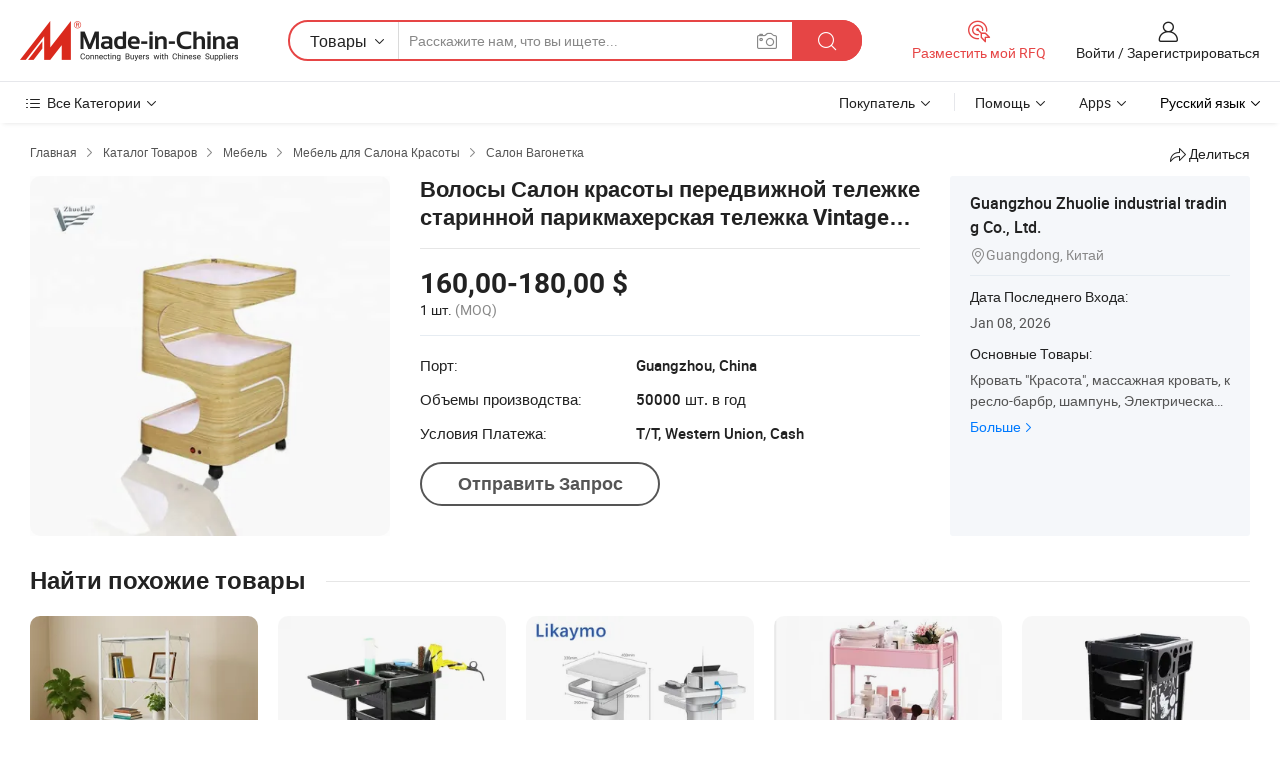

--- FILE ---
content_type: text/html;charset=UTF-8
request_url: https://ru.made-in-china.com/co_zhuolie/product_Hair-Beauty-Salon-Trolley-Cart-Antique-Barber-Trolley-Vintage-for-Beauty-SPA-15M01-_oyhouryyg.html
body_size: 23208
content:
<!DOCTYPE HTML>
<html lang="ru">
<head>
    <meta content="text/html; charset=utf-8" http-equiv="Content-Type" />
    <link rel="dns-prefetch" href="//www.micstatic.com">
    <link rel="dns-prefetch" href="//image.made-in-china.com">
    <link rel="dns-prefetch" href="//www.made-in-china.com">
    <link rel="dns-prefetch" href="//pylon.micstatic.com">
    <link rel="dns-prefetch" href="//expo.made-in-china.com">
    <link rel="dns-prefetch" href="//world.made-in-china.com">
    <link rel="dns-prefetch" href="//pic.made-in-china.com">
    <link rel="dns-prefetch" href="//fa.made-in-china.com">
    <meta http-equiv="X-UA-Compatible" content="IE=Edge, chrome=1" />
    <meta name="renderer" content="webkit" />
                            <link rel="alternate" hreflang="en" href="https://zhuolie.en.made-in-china.com/product/RFomAYZEHUWs/China-Hair-Beauty-Salon-Trolley-Cart-Antique-Barber-Trolley-Vintage-for-Beauty-SPA-15M01-.html" />
                                                        <link rel="alternate" hreflang="es" href="https://es.made-in-china.com/co_zhuolie/product_Hair-Beauty-Salon-Trolley-Cart-Antique-Barber-Trolley-Vintage-for-Beauty-SPA-15M01-_oyhouryyg.html" />
                                            <link rel="alternate" hreflang="pt" href="https://pt.made-in-china.com/co_zhuolie/product_Hair-Beauty-Salon-Trolley-Cart-Antique-Barber-Trolley-Vintage-for-Beauty-SPA-15M01-_oyhouryyg.html" />
                                            <link rel="alternate" hreflang="fr" href="https://fr.made-in-china.com/co_zhuolie/product_Hair-Beauty-Salon-Trolley-Cart-Antique-Barber-Trolley-Vintage-for-Beauty-SPA-15M01-_oyhouryyg.html" />
                                            <link rel="alternate" hreflang="ru" href="https://ru.made-in-china.com/co_zhuolie/product_Hair-Beauty-Salon-Trolley-Cart-Antique-Barber-Trolley-Vintage-for-Beauty-SPA-15M01-_oyhouryyg.html" />
                                            <link rel="alternate" hreflang="it" href="https://it.made-in-china.com/co_zhuolie/product_Hair-Beauty-Salon-Trolley-Cart-Antique-Barber-Trolley-Vintage-for-Beauty-SPA-15M01-_oyhouryyg.html" />
                                            <link rel="alternate" hreflang="de" href="https://de.made-in-china.com/co_zhuolie/product_Hair-Beauty-Salon-Trolley-Cart-Antique-Barber-Trolley-Vintage-for-Beauty-SPA-15M01-_oyhouryyg.html" />
                                            <link rel="alternate" hreflang="nl" href="https://nl.made-in-china.com/co_zhuolie/product_Hair-Beauty-Salon-Trolley-Cart-Antique-Barber-Trolley-Vintage-for-Beauty-SPA-15M01-_oyhouryyg.html" />
                                            <link rel="alternate" hreflang="ar" href="https://sa.made-in-china.com/co_zhuolie/product_Hair-Beauty-Salon-Trolley-Cart-Antique-Barber-Trolley-Vintage-for-Beauty-SPA-15M01-_oyhouryyg.html" />
                                            <link rel="alternate" hreflang="ko" href="https://kr.made-in-china.com/co_zhuolie/product_Hair-Beauty-Salon-Trolley-Cart-Antique-Barber-Trolley-Vintage-for-Beauty-SPA-15M01-_oyhouryyg.html" />
                                            <link rel="alternate" hreflang="ja" href="https://jp.made-in-china.com/co_zhuolie/product_Hair-Beauty-Salon-Trolley-Cart-Antique-Barber-Trolley-Vintage-for-Beauty-SPA-15M01-_oyhouryyg.html" />
                                            <link rel="alternate" hreflang="hi" href="https://hi.made-in-china.com/co_zhuolie/product_Hair-Beauty-Salon-Trolley-Cart-Antique-Barber-Trolley-Vintage-for-Beauty-SPA-15M01-_oyhouryyg.html" />
                                            <link rel="alternate" hreflang="th" href="https://th.made-in-china.com/co_zhuolie/product_Hair-Beauty-Salon-Trolley-Cart-Antique-Barber-Trolley-Vintage-for-Beauty-SPA-15M01-_oyhouryyg.html" />
                                            <link rel="alternate" hreflang="tr" href="https://tr.made-in-china.com/co_zhuolie/product_Hair-Beauty-Salon-Trolley-Cart-Antique-Barber-Trolley-Vintage-for-Beauty-SPA-15M01-_oyhouryyg.html" />
                                            <link rel="alternate" hreflang="vi" href="https://vi.made-in-china.com/co_zhuolie/product_Hair-Beauty-Salon-Trolley-Cart-Antique-Barber-Trolley-Vintage-for-Beauty-SPA-15M01-_oyhouryyg.html" />
                                            <link rel="alternate" hreflang="id" href="https://id.made-in-china.com/co_zhuolie/product_Hair-Beauty-Salon-Trolley-Cart-Antique-Barber-Trolley-Vintage-for-Beauty-SPA-15M01-_oyhouryyg.html" />
                                    <link rel="alternate" hreflang="x-default" href="https://zhuolie.en.made-in-china.com/product/RFomAYZEHUWs/China-Hair-Beauty-Salon-Trolley-Cart-Antique-Barber-Trolley-Vintage-for-Beauty-SPA-15M01-.html" />
            <title>Волосы Салон красоты передвижной тележке старинной парикмахерская тележка Vintage для спа (15M01) - Китай Передвижной тележке, кондиционер</title>
            <meta name="Keywords" content="Волосы Салон красоты передвижной тележке старинной парикмахерская тележка Vintage для спа (15M01),Передвижной тележке, кондиционер" />
                        <meta name="Description" content="Волосы Салон красоты передвижной тележке старинной парикмахерская тележка Vintage для спа (15M01),Найти подробную информацию о Передвижной тележке, кондиционер от Волосы Салон красоты передвижной тележке старинной парикмахерская тележка Vintage для спа (15M01) - Guangzhou Zhuolie industrial trading Co., Ltd." />
             <meta property="og:title" content="[Hot Item] Волосы Салон красоты передвижной тележке старинной парикмахерская тележка Vintage для спа (15M01)"/>
<meta property="og:type" content="product"/>
<meta property="og:url" content="https://ru.made-in-china.com/co_zhuolie/product_Hair-Beauty-Salon-Trolley-Cart-Antique-Barber-Trolley-Vintage-for-Beauty-SPA-15M01-_oyhouryyg.html"/>
<meta property="og:image" content="https://image.made-in-china.com/2f0j00qvBUbtKGhTky/Hair-Beauty-Salon-Trolley-Cart-Antique-Barber-Trolley-Vintage-for-Beauty-SPA-15M01-.jpg"/>
<meta property="og:site_name" content="Made-in-China.com"/>
<meta property="fb:admins" content="292039974180201"/>
<meta property="fb:page_id" content="10150525576765348"/>
<meta property="fb:app_id" content="205885989426763"/>
<meta property="og:description" content="Модель №.: 15M01 Материал: Дерево Слой: 3 Цвет: Optional Индивидуальные: Индивидуальные Состояние: Новый"/>
<meta property="product:price:amount" content="160.0" />
<meta property="product:price:currency" content="USD" />
<meta property="og:availability" content="instock" />
<link rel="canonical" href="https://ru.made-in-china.com/co_zhuolie/product_Hair-Beauty-Salon-Trolley-Cart-Antique-Barber-Trolley-Vintage-for-Beauty-SPA-15M01-_oyhouryyg.html" />
            <link rel="amphtml" href="https://ru.made-in-china.com/amp/co_zhuolie/product_Hair-Beauty-Salon-Trolley-Cart-Antique-Barber-Trolley-Vintage-for-Beauty-SPA-15M01-_oyhouryyg.html">
    <link rel="stylesheet" type="text/css" href="https://www.micstatic.com/common/css/global_bdef139a.css" media="all">
    <link rel="stylesheet" type="text/css" href="https://www.micstatic.com/landing/www/product/free/css/global_v2_96df6b18.css" media="all">
    <link rel="stylesheet" type="text/css" href="https://www.micstatic.com/common/js/assets/artDialog/2.0.0/skins/default_9d77dce2.css" />
    <link rel="stylesheet" href="https://www.micstatic.com/landing/www/product/free/css/detail_v2_18a5c081.css">
            <link rel="stylesheet" type="text/css" href="https://www.micstatic.com/landing/www/product/free/css/detail-mlan_51101171.css" media="all"/>
            <script type="text/javascript" src="https://www.micstatic.com/common/js/libs/jquery_2ad57377.js" charset="utf-8" crossorigin="anonymous" ></script><script type="text/javascript" src="https://www.micstatic.com/common/js/libs/class.0.3.2_2c7a4288.js" charset="utf-8" crossorigin="anonymous" ></script><!-- Polyfill Code Begin --><script chaset="utf-8" type="text/javascript" src="https://www.micstatic.com/polyfill/polyfill-simplify_eb12d58d.js"></script><!-- Polyfill Code End --></head>
<body class="res-wrapper" probe-clarity="false" >
    <div style="position:absolute;top:0;left:0;width:1px;height:1px;overflow:hidden">
        <img src="//stat.made-in-china.com/event/rec.gif?type=0&data=%7B%22layout%22%3A%22-1%22%2C%22ct%22%3A%222%22%2C%22pos%22%3A0%2C%22random%22%3A%220%22%2C%22c%22%3A%222%22%7D&st=1768707355348"/>
    </div>
    <input type="hidden" id="lan" name="lan" value="ru">
    <input id="rfqClickData" type="hidden" value="type=2&data=%7B%22layout%22%3A%22-1%22%2C%22ct%22%3A%222%22%2C%22pos%22%3A0%2C%22random%22%3A%220%22%2C%22c%22%3A%222%22%7D&st=1768707355348&rfqc=1" />
    <input id="rootpath" type="hidden" value="" />
    <input type="hidden" id="loginUserName" value="zhuolie"/>
    <input type="hidden" id="enHomeUrl" value="https://zhuolie.en.made-in-china.com"/>
    <input type="hidden" id="pureFreeUrlType" value="false"/>
    <input type="hidden" id="logoImgUrl" value=""/>
    <input type="hidden" id="comReviewSourceId" value="MoxnBIUJsPWh"/>
            <input type="hidden" name="abTestCode" id="abTestCode" value="" />
            <input type="hidden" name="searchTip" id="searchTip" value="Все еще ищете? Просто поищите еще, чтобы найти то, что вам нужно!">
    <input type="hidden" name="user_behavior_trace_id" id="user_behavior_trace_id" value="1jf7iosjv675x"/>
        <input type="hidden" id="contactUrlParam" value="?plant=ru&from=shrom&type=down&page=p_detail">
            <div id="header" ></div>
<script>
    function headerMlanInit() {
        const funcName = 'headerMlan';
        const app = new window[funcName]({target: document.getElementById('header'), props: {props: {"pageType":9,"logoTitle":"Производители и поставщики","logoUrl":null,"base":{"buyerInfo":{"service":"Услуги","newUserGuide":"Гид для новичков","auditReport":"Audited Suppliers' Reports","meetSuppliers":"Meet Suppliers","onlineTrading":"Secured Trading Service","buyerCenter":"Центр покупателей","contactUs":"Связаться с Нами","search":"Поиск","prodDirectory":"Каталог Товаров","supplierDiscover":"Supplier Discover","sourcingRequest":"Разместить Запрос на Поставку","quickLinks":"Quick Links","myFavorites":"Мое Избранное","visitHistory":"История Браузера","buyer":"Покупатель","blog":"Бизнес-информация"},"supplierInfo":{"supplier":"Поставщик","joinAdvance":"加入高级会员","tradeServerMarket":"外贸服务市场","memberHome":"外贸e家","cloudExpo":"Smart Expo云展会","onlineTrade":"交易服务","internationalLogis":"国际物流","northAmericaBrandSailing":"北美全渠道出海","micDomesticTradeStation":"中国制造网内贸站"},"helpInfo":{"whyMic":"Why Made-in-China.com","auditSupplierWay":"Как мы проводим аудит поставщиков","securePaymentWay":"Как мы обеспечиваем оплату","submitComplaint":"Подать жалобу","contactUs":"Связаться с Нами","faq":"Вопросы-Ответы","help":"Помощь"},"appsInfo":{"downloadApp":"Скачать App!","forBuyer":"Для покупателя","forSupplier":"Для поставщика","exploreApp":"Исследовать эксклюзивные скидки в App","apps":"Apps"},"languages":[{"lanCode":0,"simpleName":"en","name":"English","value":"https://zhuolie.en.made-in-china.com/product/RFomAYZEHUWs/China-Hair-Beauty-Salon-Trolley-Cart-Antique-Barber-Trolley-Vintage-for-Beauty-SPA-15M01-.html","htmlLang":"en"},{"lanCode":5,"simpleName":"es","name":"Español","value":"https://es.made-in-china.com/co_zhuolie/product_Hair-Beauty-Salon-Trolley-Cart-Antique-Barber-Trolley-Vintage-for-Beauty-SPA-15M01-_oyhouryyg.html","htmlLang":"es"},{"lanCode":4,"simpleName":"pt","name":"Português","value":"https://pt.made-in-china.com/co_zhuolie/product_Hair-Beauty-Salon-Trolley-Cart-Antique-Barber-Trolley-Vintage-for-Beauty-SPA-15M01-_oyhouryyg.html","htmlLang":"pt"},{"lanCode":2,"simpleName":"fr","name":"Français","value":"https://fr.made-in-china.com/co_zhuolie/product_Hair-Beauty-Salon-Trolley-Cart-Antique-Barber-Trolley-Vintage-for-Beauty-SPA-15M01-_oyhouryyg.html","htmlLang":"fr"},{"lanCode":3,"simpleName":"ru","name":"Русский язык","value":"https://ru.made-in-china.com/co_zhuolie/product_Hair-Beauty-Salon-Trolley-Cart-Antique-Barber-Trolley-Vintage-for-Beauty-SPA-15M01-_oyhouryyg.html","htmlLang":"ru"},{"lanCode":8,"simpleName":"it","name":"Italiano","value":"https://it.made-in-china.com/co_zhuolie/product_Hair-Beauty-Salon-Trolley-Cart-Antique-Barber-Trolley-Vintage-for-Beauty-SPA-15M01-_oyhouryyg.html","htmlLang":"it"},{"lanCode":6,"simpleName":"de","name":"Deutsch","value":"https://de.made-in-china.com/co_zhuolie/product_Hair-Beauty-Salon-Trolley-Cart-Antique-Barber-Trolley-Vintage-for-Beauty-SPA-15M01-_oyhouryyg.html","htmlLang":"de"},{"lanCode":7,"simpleName":"nl","name":"Nederlands","value":"https://nl.made-in-china.com/co_zhuolie/product_Hair-Beauty-Salon-Trolley-Cart-Antique-Barber-Trolley-Vintage-for-Beauty-SPA-15M01-_oyhouryyg.html","htmlLang":"nl"},{"lanCode":9,"simpleName":"sa","name":"العربية","value":"https://sa.made-in-china.com/co_zhuolie/product_Hair-Beauty-Salon-Trolley-Cart-Antique-Barber-Trolley-Vintage-for-Beauty-SPA-15M01-_oyhouryyg.html","htmlLang":"ar"},{"lanCode":11,"simpleName":"kr","name":"한국어","value":"https://kr.made-in-china.com/co_zhuolie/product_Hair-Beauty-Salon-Trolley-Cart-Antique-Barber-Trolley-Vintage-for-Beauty-SPA-15M01-_oyhouryyg.html","htmlLang":"ko"},{"lanCode":10,"simpleName":"jp","name":"日本語","value":"https://jp.made-in-china.com/co_zhuolie/product_Hair-Beauty-Salon-Trolley-Cart-Antique-Barber-Trolley-Vintage-for-Beauty-SPA-15M01-_oyhouryyg.html","htmlLang":"ja"},{"lanCode":12,"simpleName":"hi","name":"हिन्दी","value":"https://hi.made-in-china.com/co_zhuolie/product_Hair-Beauty-Salon-Trolley-Cart-Antique-Barber-Trolley-Vintage-for-Beauty-SPA-15M01-_oyhouryyg.html","htmlLang":"hi"},{"lanCode":13,"simpleName":"th","name":"ภาษาไทย","value":"https://th.made-in-china.com/co_zhuolie/product_Hair-Beauty-Salon-Trolley-Cart-Antique-Barber-Trolley-Vintage-for-Beauty-SPA-15M01-_oyhouryyg.html","htmlLang":"th"},{"lanCode":14,"simpleName":"tr","name":"Türkçe","value":"https://tr.made-in-china.com/co_zhuolie/product_Hair-Beauty-Salon-Trolley-Cart-Antique-Barber-Trolley-Vintage-for-Beauty-SPA-15M01-_oyhouryyg.html","htmlLang":"tr"},{"lanCode":15,"simpleName":"vi","name":"Tiếng Việt","value":"https://vi.made-in-china.com/co_zhuolie/product_Hair-Beauty-Salon-Trolley-Cart-Antique-Barber-Trolley-Vintage-for-Beauty-SPA-15M01-_oyhouryyg.html","htmlLang":"vi"},{"lanCode":16,"simpleName":"id","name":"Bahasa Indonesia","value":"https://id.made-in-china.com/co_zhuolie/product_Hair-Beauty-Salon-Trolley-Cart-Antique-Barber-Trolley-Vintage-for-Beauty-SPA-15M01-_oyhouryyg.html","htmlLang":"id"}],"showMlan":true,"showRules":false,"rules":"Rules","language":"ru","menu":"Меню","subTitle":null,"subTitleLink":null,"stickyInfo":null},"categoryRegion":{"categories":"Все Категории","categoryList":[{"name":"Сельское Хозяйство и Пища","value":"https://ru.made-in-china.com/category1_Agriculture-Food/Agriculture-Food_usssssssss.html","catCode":"1000000000"},{"name":"Одежда и Аксессуары","value":"https://ru.made-in-china.com/category1_Apparel-Accessories/Apparel-Accessories_uussssssss.html","catCode":"1100000000"},{"name":"Искусство и Ремесла","value":"https://ru.made-in-china.com/category1_Arts-Crafts/Arts-Crafts_uyssssssss.html","catCode":"1200000000"},{"name":"Автозапчасти и Аксессуары","value":"https://ru.made-in-china.com/category1_Auto-Motorcycle-Parts-Accessories/Auto-Motorcycle-Parts-Accessories_yossssssss.html","catCode":"2900000000"},{"name":"Сумки, Футляры и Коробки","value":"https://ru.made-in-china.com/category1_Bags-Cases-Boxes/Bags-Cases-Boxes_yhssssssss.html","catCode":"2600000000"},{"name":"Химическая Промышленность","value":"https://ru.made-in-china.com/category1_Chemicals/Chemicals_uissssssss.html","catCode":"1300000000"},{"name":"Компьютерные Товары","value":"https://ru.made-in-china.com/category1_Computer-Products/Computer-Products_iissssssss.html","catCode":"3300000000"},{"name":"Строительство и Отделка","value":"https://ru.made-in-china.com/category1_Construction-Decoration/Construction-Decoration_ugssssssss.html","catCode":"1500000000"},{"name":"Бытовая Электроника","value":"https://ru.made-in-china.com/category1_Consumer-Electronics/Consumer-Electronics_unssssssss.html","catCode":"1400000000"},{"name":"Электротехника и Электроника","value":"https://ru.made-in-china.com/category1_Electrical-Electronics/Electrical-Electronics_uhssssssss.html","catCode":"1600000000"},{"name":"Мебель","value":"https://ru.made-in-china.com/category1_Furniture/Furniture_yessssssss.html","catCode":"2700000000"},{"name":"Здоровье и Медицина","value":"https://ru.made-in-china.com/category1_Health-Medicine/Health-Medicine_uessssssss.html","catCode":"1700000000"},{"name":"Промышленное Оборудование и Компоненты","value":"https://ru.made-in-china.com/category1_Industrial-Equipment-Components/Industrial-Equipment-Components_inssssssss.html","catCode":"3400000000"},{"name":"Инструменты и Измерительные Приборы","value":"https://ru.made-in-china.com/category1_Instruments-Meters/Instruments-Meters_igssssssss.html","catCode":"3500000000"},{"name":"Легкая промышленность и товары повседневного спроса","value":"https://ru.made-in-china.com/category1_Light-Industry-Daily-Use/Light-Industry-Daily-Use_urssssssss.html","catCode":"1800000000"},{"name":"Светильники и Освещение","value":"https://ru.made-in-china.com/category1_Lights-Lighting/Lights-Lighting_isssssssss.html","catCode":"3000000000"},{"name":"Машины Для Производства и Обработки","value":"https://ru.made-in-china.com/category1_Manufacturing-Processing-Machinery/Manufacturing-Processing-Machinery_uossssssss.html","catCode":"1900000000"},{"name":"Металлургия, Полезные Ископаемые и Энергетика","value":"https://ru.made-in-china.com/category1_Metallurgy-Mineral-Energy/Metallurgy-Mineral-Energy_ysssssssss.html","catCode":"2000000000"},{"name":"Канцелярские Товары","value":"https://ru.made-in-china.com/category1_Office-Supplies/Office-Supplies_yrssssssss.html","catCode":"2800000000"},{"name":"Упаковка и Полиграфия","value":"https://ru.made-in-china.com/category1_Packaging-Printing/Packaging-Printing_ihssssssss.html","catCode":"3600000000"},{"name":"Безопасность и Защита","value":"https://ru.made-in-china.com/category1_Security-Protection/Security-Protection_ygssssssss.html","catCode":"2500000000"},{"name":"Услуги","value":"https://ru.made-in-china.com/category1_Service/Service_ynssssssss.html","catCode":"2400000000"},{"name":"Спортивные Товары и Отдых","value":"https://ru.made-in-china.com/category1_Sporting-Goods-Recreation/Sporting-Goods-Recreation_iussssssss.html","catCode":"3100000000"},{"name":"Текстиль","value":"https://ru.made-in-china.com/category1_Textile/Textile_yussssssss.html","catCode":"2100000000"},{"name":"Инструменты и Крепёжные Изделия","value":"https://ru.made-in-china.com/category1_Tools-Hardware/Tools-Hardware_iyssssssss.html","catCode":"3200000000"},{"name":"Игрушки","value":"https://ru.made-in-china.com/category1_Toys/Toys_yyssssssss.html","catCode":"2200000000"},{"name":"Транспорт","value":"https://ru.made-in-china.com/category1_Transportation/Transportation_yissssssss.html","catCode":"2300000000"}],"more":"Больше"},"searchRegion":{"show":true,"lookingFor":"Расскажите нам, что вы ищете...","homeUrl":"//ru.made-in-china.com","products":"Товары","suppliers":"Поставщики","auditedFactory":null,"uploadImage":"Загрузить изображение","max20MbPerImage":"Максимум 20 МБ на изображение","yourRecentKeywords":"Ваши последние ключевые слова","clearHistory":"Очистить Историю","popularSearches":"Похожие Поиски","relatedSearches":"Больше","more":null,"maxSizeErrorMsg":"Загрузка не удалась. Максимальный размер изображения 20 МБ.","noNetworkErrorMsg":"Нет сетевого подключения. Пожалуйста, проверьте настройки сети и попробуйте снова.","uploadFailedErrorMsg":"Загрузка не удалась. Неверный формат изображения. Поддерживаемые форматы: JPG, PNG, BMP.","relatedList":null,"relatedTitle":null,"relatedTitleLink":null,"formParams":null,"mlanFormParams":{"keyword":null,"inputkeyword":null,"type":null,"currentTab":null,"currentPage":null,"currentCat":null,"currentRegion":null,"currentProp":null,"submitPageUrl":null,"parentCat":null,"otherSearch":null,"currentAllCatalogCodes":null,"sgsMembership":null,"memberLevel":null,"topOrder":null,"size":null,"more":"больше","less":"less","staticUrl50":null,"staticUrl10":null,"staticUrl30":null,"condition":"0","conditionParamsList":[{"condition":"0","conditionName":null,"action":"https://ru.made-in-china.com/quality-china-product/middleSearch","searchUrl":null,"inputPlaceholder":null},{"condition":"1","conditionName":null,"action":"/companySearch?keyword=#word#","searchUrl":null,"inputPlaceholder":null}]},"enterKeywordTips":"Введите ключевое слово по крайней мере для вашего поиска.","openMultiSearch":false},"frequentRegion":{"rfq":{"rfq":"Разместить мой RFQ","searchRfq":"Search RFQs","acquireRfqHover":"Расскажите нам, что вам нужно, и попробуйте простой способ получить цитаты !","searchRfqHover":"Discover quality RFQs and connect with big-budget buyers"},"account":{"account":"Аккаунт","signIn":"Войти","join":"Зарегистрироваться","newUser":"Новый Пользователь","joinFree":"Зарегистрироваться","or":"Или","socialLogin":"Нажимая «Зарегистрироваться», «Войти» или «Продолжить» с Facebook, Linkedin, Twitter, Google, %s, я принимаю %sUser Agreement%s и %sPrivacy Policy%s","message":"Сообщения","quotes":"Цитаты","orders":"Заказы","favorites":"Избранное","visitHistory":"История Браузера","postSourcingRequest":"Разместить Запрос на Поставку","hi":"Здравствуйте","signOut":"Выйти","manageProduct":"Управление Продуктами","editShowroom":"Редактировать выставочный зал","username":"","userType":null,"foreignIP":true,"currentYear":2026,"userAgreement":"Пользовательское соглашение","privacyPolicy":"Политика конфиденциальности"},"message":{"message":"Сообщения","signIn":"Войти","join":"Зарегистрироваться","newUser":"Новый Пользователь","joinFree":"Зарегистрироваться","viewNewMsg":"Sign in to view the new messages","inquiry":"Запросы","rfq":"RFQs","awaitingPayment":"Awaiting payments","chat":"Чат","awaitingQuotation":"Ожидание котировок"},"cart":{"cart":"Корзина запросов"}},"busiRegion":null,"previewRegion":null}}});
		const hoc=o=>(o.__proto__.$get=function(o){return this.$$.ctx[this.$$.props[o]]},o.__proto__.$getKeys=function(){return Object.keys(this.$$.props)},o.__proto__.$getProps=function(){return this.$get("props")},o.__proto__.$setProps=function(o){var t=this.$getKeys(),s={},p=this;t.forEach(function(o){s[o]=p.$get(o)}),s.props=Object.assign({},s.props,o),this.$set(s)},o.__proto__.$help=function(){console.log("\n            $set(props): void             | 设置props的值\n            $get(key: string): any        | 获取props指定key的值\n            $getKeys(): string[]          | 获取props所有key\n            $getProps(): any              | 获取props里key为props的值（适用nail）\n            $setProps(params: any): void  | 设置props里key为props的值（适用nail）\n            $on(ev, callback): func       | 添加事件监听，返回移除事件监听的函数\n            $destroy(): void              | 销毁组件并触发onDestroy事件\n        ")},o);
        window[`${funcName}Api`] = hoc(app);
    };
</script><script type="text/javascript" crossorigin="anonymous" onload="headerMlanInit()" src="https://www.micstatic.com/nail/pc/header-mlan_6f301846.js"></script>    <div class="page">
        <div class="grid">
            <input type="hidden" id="curLanCode" value=" 3"/>
            <input id="ads_word" name="ads_word" type="hidden" value="Передвижной тележке" />
            <input type="hidden" name="qaToken" id="qaToken" value="" />
            <input type="hidden" id="qaSource" value="33">
            <input type="hidden" name="iqa-country" id="iqa-country" value="United_States" />
            <input type="hidden" name="iqa-portrait" id="iqa-portrait" value="//image.made-in-china.com/2f1j00qvBUbtKGhTky/Hair-Beauty-Salon-Trolley-Cart-Antique-Barber-Trolley-Vintage-for-Beauty-SPA-15M01-.jpg" />
                        <input type="hidden" name="iqa-tooltip-selecter" id="iqa-tooltip-selecter" value="#J-send-inquiry" />
            <script class="J-mlan-config" type="text/data-lang" data-lang="ru">
                {
                    "more": "Посмотреть Всё",
                "less": "Посмотреть Mеньше",
                "pmore": "Больше",
                "pless": "Mеньше",
                "emailRequired": "Введите ваш адрес электронной почты.",
                "email": "Введите действительный адрес почты.",
                "contentRequired": "Введите содержание вашего запроса.",
                "maxLength": "Текст Вашего запроса должен содержать от 20 до 4000 символов.",
                "quiryDialogTitle": "Ввести контакт, чтобы укрепить доверия с поставщиком",
                "videoTitle": "Посмотреть Похожие Видео",
                "alsoViewTitle": "Люди, которые посмотрели это, также посмотрели",
                "latestPriceTitle": "Введите подробные требования, чтобы получить точное предложение",
                "frequencyError": "Ваши операции выполняются слишком часто. Повторите попытку позже.",
                "ratingReviews": "Рейтинги и отзывы",
                "selectOptions": ["Топ Отзывы", "Самые Последние"],
                "overallReviews": {
                    "title": "Все отзывы",
                    "reviews": "Отзывы",
                    "star": "Звезда"
                },
                "customerSatisfaction": {
                    "title": "Удовлетворенность Клиентов",
                    "response": "Обратная связь",
                    "service": "Услуги",
                    "quality": "Качество",
                    "delivery": "Доставка"
                },
                "reviewDetails": {
                    "title": "Подробности отзывов",
                    "verifiedPurchase": "Подтвержденная покупка",
                    "showPlace": {
                        "publicShow": "Public show",
                        "publicShowInProtection": "Public show (Protection period)",
                        "onlyInVo": "Only show in VO"
                    },
                    "modified": "Измененный"
                },
                "pager": {
                    "goTo": "Перейти к",
                    "page": "Страница",
                    "next": "Следующий",
                    "prev": "Предыдущий",
                    "confirm": "Подтвердить"
                },
                "loadingTip": "Загрузка",
                "foldingReviews": "Посмотреть Складные Обзоры",
                "noInfoTemporarily": "Временно нет информации.",
                "Company Introduction": "О компании"
            }
            </script>
            <div class="page-product-details">
                <div class="detail-wrapper cf">
                    <div class="main-wrap">
                                                    <input type="hidden" id="encodeProdCatCode" value="nBfrkQmMUtEJ"/>
                                                <input type="hidden" id="sensor_pg_v" value="pid:RFomAYZEHUWs,cid:MoxnBIUJsPWh,tp:104,stp:10403,plate:normal,sst:free"/>
                        <input type="hidden" id="isUser" value="false">
                        <!-- 面包屑 -->
                        <div class="top-box">
                            <div class="crumb">
    <span>
                <a rel="nofollow" target="_blank" href="//ru.made-in-china.com/">
                    <span>Главная</span>
    </a>
    </span>
    <i class="micon">&#xe008;</i>
    <span>
                                <a target="_blank" href="https://ru.made-in-china.com/html/category.html">
                        <span>Каталог Товаров</span>
        </a>
            </span>
                        <i class="micon">&#xe008;</i>
            <span>
                            <a target="_blank" href="https://ru.made-in-china.com/category1_Furniture/Furniture_yessssssss.html">
                                    <span>Мебель</span>
            </a>
            </span>
                    <i class="micon">&#xe008;</i>
            <span>
                            <a target="_blank" href="https://ru.made-in-china.com/category23_Furniture/Salon-Furniture_yeuussssss_1.html">
                                    <span>Мебель для Салона Красоты</span>
            </a>
            </span>
                <i class="micon">&#xe008;</i>
        <span>
                        <a target="_blank" href="https://ru.made-in-china.com/category23_Furniture/Salon-Trolley_yeuusgssss_1.html">
                            <span>Салон Вагонетка</span>
        </a>
        </span>
    </div>
                            <div class="sider-top cf">
        <div class="share-wrap share-small-wrap J-share">
    <span class="share-link">
        <i class="ob-icon icon-right-rotation"></i> Делиться </span>
    <div class="share-cnt cf">
        <span class="share-empty-box"></span>
                                <span id="J-sns-icons" data-Image="//image.made-in-china.com/43f34j00qvBUbtKGhTky/Hair-Beauty-Salon-Trolley-Cart-Antique-Barber-Trolley-Vintage-for-Beauty-SPA-15M01-.jpg" data-Desc="Волосы Салон красоты передвижной тележке старинной парикмахерская тележка Vintage для спа (15M01) on Made-in-China.com"
                  data-fblink="https://ru.made-in-china.com/co_zhuolie/product_Hair-Beauty-Salon-Trolley-Cart-Antique-Barber-Trolley-Vintage-for-Beauty-SPA-15M01-_oyhouryyg.html?utm_medium=free&utm_campaign=showroom_share&utm_source=facebook"
                  data-twlink="https://ru.made-in-china.com/co_zhuolie/product_Hair-Beauty-Salon-Trolley-Cart-Antique-Barber-Trolley-Vintage-for-Beauty-SPA-15M01-_oyhouryyg.html?utm_medium=free&utm_campaign=showroom_share&utm_source=twitter"
                  data-ptlink="https://ru.made-in-china.com/co_zhuolie/product_Hair-Beauty-Salon-Trolley-Cart-Antique-Barber-Trolley-Vintage-for-Beauty-SPA-15M01-_oyhouryyg.html?utm_medium=free&utm_campaign=showroom_share&utm_source=pinterest"
                  data-ldlink="https://ru.made-in-china.com/co_zhuolie/product_Hair-Beauty-Salon-Trolley-Cart-Antique-Barber-Trolley-Vintage-for-Beauty-SPA-15M01-_oyhouryyg.html?utm_medium=free&utm_campaign=showroom_share&utm_source=linkedin"
                            ></span>
                <span class="mail link-blue fr">
            <iframe src="about:blank" frameborder="0" id="I-email-this-page" name="I-email-this-page" width="0" height="0" style="width:0;height:0;"></iframe>
            <a class="micpm" href="https://zhuolie.en.made-in-china.com/share/RFomAYZEHUWs/China-Hair-Beauty-Salon-Trolley-Cart-Antique-Barber-Trolley-Vintage-for-Beauty-SPA-15M01-.html?lanCode=3" rel="nofollow" title="Email" target="I-email-this-page" ><i class="micon" title="Email this page"></i></a>
        </span>
    </div>
</div>
</div>
                        </div>
                        <!-- 产品主要信息 -->
                        <div class="product-info-box">
                            <div class="free-page-main-info main-info cf" faw-module="main_product" faw-exposure>
                                                                    <div class="gallary-box">
                                        <div class="gallary-wrap">
                                            <div class="pic-list" id="pic-list">
                                                <div class="item" fsrc="#">
                                                    <div class="hvalign">
                                                        <div class="hvalign-cnt" ads-data="st:8">
                                                                                                                                                                                            <img src="//image.made-in-china.com/155f0j00qvBUbtKGhTky/Hair-Beauty-Salon-Trolley-Cart-Antique-Barber-Trolley-Vintage-for-Beauty-SPA-15M01-.webp" alt="Волосы Салон красоты передвижной тележке старинной парикмахерская тележка Vintage для спа (15M01)"
                                                                        title="Волосы Салон красоты передвижной тележке старинной парикмахерская тележка Vintage для спа (15M01)">
                                                                                                                    </div>
                                                    </div>
                                                </div>
                                            </div>
                                        </div>
                                    </div>
                                                                    <div class="base-info">
                                        <div class="pro-name">
                                            <h1>Волосы Салон красоты передвижной тележке старинной парикмахерская тележка Vintage для спа (15M01)</h1>
                                                                                    </div>
                                                                                    <div class="property">
                                                                    <div class="price-box">
            <div class="price-base-info">
                                    <div class="only-one-priceNum">
                        <table>
                            <tbody>
                            <tr style="display: inline-flex; flex-wrap: wrap;flex-direction: column;" class="only-one-priceNum-tr">
                                <td style="padding: 0 !important;">
                                    <span class="only-one-priceNum-td-left">160,00-180,00 $</span>
                                </td>
                                <td style="padding: 0" class="sa-only-property-price only-one-priceNum-price">
                                    <span style="color: #222">1 шт.</span>
                                    <span style="color: #888888">
                                            (MOQ)
                                        </span>
                                </td>
                            </tr>
                            </tbody>
                        </table>
                    </div>
            </div>
        </div>
    <div class="others">
                                                                            <div class="th">Порт:</div>
                    <div class="td" title="Guangzhou, China">Guangzhou, China</div>
                                                                <div class="th">Объемы производства:</div>
                    <div class="td" title="50000 шт. в год">50000 шт. в год</div>
                                                                <div class="th">Условия Платежа:</div>
                    <div class="td" title="T/T, Western Union, Cash">T/T, Western Union, Cash</div>
                                </div>
</div>
                                        <div class="act-box">
                                                                                            <div class="btns">
                                                                                                            <a fun-inquiry-product class="btn" target="_blank" href="https://www.made-in-china.com/sendInquiry/prod_RFomAYZEHUWs_MoxnBIUJsPWh.html?plant=ru&from=shrom&type=down&page=p_detail" rel="nofollow" ads-data="st:24,pdid:RFomAYZEHUWs,pcid:MoxnBIUJsPWh">Отправить Запрос</a>
                                                                                                    </div>
                                                                                    </div>
                                    </div>
                            </div>
                            <div class="com-info">
        <div class="base">
        <p class="com-name">
            <a href="https://ru.made-in-china.com/co_zhuolie/">
                Guangzhou Zhuolie industrial trading Co., Ltd.
            </a>
        </p>
        <p class="local"><i class="micon">&#xe024;</i>Guangdong, Китай</p>
    </div>
        <div class="review-scores">
                <div class="J-review-box" style="display: none;border-top: 1px solid #e6ecf2;padding: 5px 0;">
                            <span>What's your impression of this company?</span>
                        <div class="score-item review-btn" ads-data="st:114">
                <i class="ob-icon icon-fill-text"></i>
                <span style="color:#007DFA;text-decoration: underline;cursor: pointer;">review now</span>
            </div>
        </div>
    </div>
    <div class="other com-other-info">
        <div class="mrb-10">
            <p><span>Дата Последнего Входа:</span></p>
            <p> Jan 08, 2026</p>
        </div>
        <div class="mrb-10">
                    </div>
        <div>
                            <p><span>Основные Товары:</span></p>
                <p>
                                        <span class="sider-main-products-new ellipsis-two-lines" >
                                        &#1050;&#1088;&#1086;&#1074;&#1072;&#1090;&#1100; &quot;&#1050;&#1088;&#1072;&#1089;&#1086;&#1090;&#1072;&quot;, &#1084;&#1072;&#1089;&#1089;&#1072;&#1078;&#1085;&#1072;&#1103; &#1082;&#1088;&#1086;&#1074;&#1072;&#1090;&#1100;, &#1082;&#1088;&#1077;&#1089;&#1083;&#1086;-&#1073;&#1072;&#1088;&#1073;&#1088;, &#1096;&#1072;&#1084;&#1087;&#1091;&#1085;&#1100;, &#1069;&#1083;&#1077;&#1082;&#1090;&#1088;&#1080;&#1095;&#1077;&#1089;&#1082;&#1072;&#1103; &#1082;&#1088;&#1086;&#1074;&#1072;&#1090;&#1100; &quot;&#1050;&#1088;&#1072;&#1089;&#1086;&#1090;&#1072;&quot;, &#1069;&#1083;&#1077;&#1082;&#1090;&#1088;&#1080;&#1095;&#1077;&#1089;&#1082;&#1080;&#1081; &#1096;&#1072;&#1084;&#1087;&#1091;&#1085;&#1100; &#1082;&#1088;&#1086;&#1074;&#1072;&#1090;&#1100;, &#1084;&#1077;&#1073;&#1077;&#1083;&#1100; &#1089;&#1072;&#1083;&#1086;&#1085;&#1072;, &#1096;&#1072;&#1084;&#1087;&#1091;&#1085;&#1100; &#1082;&#1088;&#1077;&#1089;&#1083;&#1086;, &#1069;&#1083;&#1077;&#1082;&#1090;&#1088;&#1080;&#1095;&#1077;&#1089;&#1082;&#1080;&#1081; &#1084;&#1072;&#1089;&#1089;&#1072;&#1078; &#1082;&#1088;&#1086;&#1074;&#1072;&#1090;&#1100;, &#1072;&#1085;&#1090;&#1080;&#1082;&#1074;&#1072;&#1088;&#1085;&#1099;&#1081; &#1041;&#1072;&#1088;&#1073;&#1077;&#1088; &#1082;&#1088;&#1077;&#1089;&#1083;&#1086;
                                        </span>
                                    </p>
                <div class="new-more">
                    <a href="https://ru.made-in-china.com/co_zhuolie/product_group_s_s_1.html" target="_blank">Больше<i class="ob-icon icon-right"></i></a>
                </div>
                    </div>
    </div>
</div>
                        </div>
                        <!-- Similar Items -->
                        <!-- ab实验只保留c -->
                        <div class="J-similar-product-place" faw-module="YML" faw-exposure>
    <div class="sr-similar-product-block">
        <div class="text-width-line">
            <div class="text">Найти похожие товары</div>
            <div class="line"></div>
        </div>
        <div class="sr-similar-product-wrap cf J-similar-product-wrap wrap-v3">
            <div class="sr-layout-content sr-similar-product-cnt cf J-similar-proudct-list ">
                <div class="sr-skeleton-container">
                    <div class="sr-skeleton-item">
                        <div class="sr-skeleton-pic"></div>
                        <div class="sr-skeleton-name"></div>
                        <div class="sr-skeleton-next-name"></div>
                        <div class="sr-skeleton-price"></div>
                        <div class="sr-skeleton-moq"></div>
                    </div>
                    <div class="sr-skeleton-item">
                        <div class="sr-skeleton-pic"></div>
                        <div class="sr-skeleton-name"></div>
                        <div class="sr-skeleton-next-name"></div>
                        <div class="sr-skeleton-price"></div>
                        <div class="sr-skeleton-moq"></div>
                    </div>
                    <div class="sr-skeleton-item">
                        <div class="sr-skeleton-pic"></div>
                        <div class="sr-skeleton-name"></div>
                        <div class="sr-skeleton-next-name"></div>
                        <div class="sr-skeleton-price"></div>
                        <div class="sr-skeleton-moq"></div>
                    </div>
                    <div class="sr-skeleton-item">
                        <div class="sr-skeleton-pic"></div>
                        <div class="sr-skeleton-name"></div>
                        <div class="sr-skeleton-next-name"></div>
                        <div class="sr-skeleton-price"></div>
                        <div class="sr-skeleton-moq"></div>
                    </div>
                    <div class="sr-skeleton-item">
                        <div class="sr-skeleton-pic"></div>
                        <div class="sr-skeleton-name"></div>
                        <div class="sr-skeleton-next-name"></div>
                        <div class="sr-skeleton-price"></div>
                        <div class="sr-skeleton-moq"></div>
                    </div>
                    <div class="sr-skeleton-item">
                        <div class="sr-skeleton-pic"></div>
                        <div class="sr-skeleton-name"></div>
                        <div class="sr-skeleton-next-name"></div>
                        <div class="sr-skeleton-price"></div>
                        <div class="sr-skeleton-moq"></div>
                    </div>
                </div>
            </div>
        </div>
    </div>
</div>
                        <!-- You May Like -->
                        <div class="product-box">
                            <div class="auto-box">
                                 <div class="main-block product-info J-tabs">
    <div class="main-block-title cf">
        <div class="desc-title J-tab selected"><h2>Описание Товара</h2></div>
        <div class="desc-title J-tab"><h2>Информация о Компании</h2></div>
                    </div>
    <div class="main-block-wrap cf">
        <div class="desc rich-text J-tab-cnt" style="display:none;" >
                            <div class="sr-txt-title">
                    <h2 class="sr-txt-h2">Основная Информация</h2>
                </div>
                                        <div class="basic-info cf">
                    <div class="basic-info-list">
                                                    <div class="bsc-item cf">
                                <div class="bac-item-label fl">Модель №.</div>
                                                                    <div class="bac-item-value fl">15M01</div>
                                                            </div>
                                                    <div class="bsc-item cf">
                                <div class="bac-item-label fl">Материал</div>
                                                                    <div class="bac-item-value fl">Дерево</div>
                                                            </div>
                                                    <div class="bsc-item cf">
                                <div class="bac-item-label fl">Слой</div>
                                                                    <div class="bac-item-value fl">3</div>
                                                            </div>
                                                    <div class="bsc-item cf">
                                <div class="bac-item-label fl">Цвет</div>
                                                                    <div class="bac-item-value fl">Optional</div>
                                                            </div>
                                                    <div class="bsc-item cf">
                                <div class="bac-item-label fl">Индивидуальные</div>
                                                                    <div class="bac-item-value fl">Индивидуальные</div>
                                                            </div>
                                                    <div class="bsc-item cf">
                                <div class="bac-item-label fl">Состояние</div>
                                                                    <div class="bac-item-value fl">Новый</div>
                                                            </div>
                                                    <div class="bsc-item cf">
                                <div class="bac-item-label fl">MOQ</div>
                                                                    <div class="bac-item-value fl">1 PC</div>
                                                            </div>
                                                    <div class="bsc-item cf">
                                <div class="bac-item-label fl">Warranty</div>
                                                                    <div class="bac-item-value fl">1 Year</div>
                                                            </div>
                                                    <div class="bsc-item cf">
                                <div class="bac-item-label fl">Торговая Марка</div>
                                                                    <div class="bac-item-value fl">zhuolie</div>
                                                            </div>
                                                    <div class="bsc-item cf">
                                <div class="bac-item-label fl">Транспортная Упаковка</div>
                                                                    <div class="bac-item-value fl">картонная коробка</div>
                                                            </div>
                                                    <div class="bsc-item cf">
                                <div class="bac-item-label fl">Характеристики</div>
                                                                    <div class="bac-item-value fl">L505*W400*H760mm</div>
                                                            </div>
                                                    <div class="bsc-item cf">
                                <div class="bac-item-label fl">Происхождение</div>
                                                                    <div class="bac-item-value fl">Guangzhou, China</div>
                                                            </div>
                                                    <div class="bsc-item cf">
                                <div class="bac-item-label fl">Код ТН ВЭД</div>
                                                                    <div class="bac-item-value fl">8716800000</div>
                                                            </div>
                                            </div>
                </div>
                        <div class="sr-txt-title" style="margin-top: 20px">
                <h2 class="sr-txt-h2">Описание Товара</h2>
            </div>
                                                <div>
                        &Scy;&acy;&lcy;&ocy;&ncy; &mcy;&iecy;&bcy;&iecy;&lcy;&icy; Luxuary &kcy;&icy;&tcy;&acy;&jcy;&scy;&kcy;&ocy;&mcy; &scy;&tcy;&icy;&lcy;&iecy; &kcy;&rcy;&acy;&scy;&ocy;&tcy;&ycy; &tcy;&iecy;&lcy;&iecy;&zhcy;&kcy;&acy; &dcy;&lcy;&yacy; &Scy;&acy;&lcy;&ocy;&ncy; &kcy;&rcy;&acy;&scy;&ocy;&tcy;&ycy; <div class="rich-text-table"><table border="1"><tbody><tr><td>&Tcy;&ocy;&rcy;&gcy;&ocy;&vcy;&ycy;&iecy; &mcy;&acy;&rcy;&kcy;&icy; </td><td>Zhuolie </td></tr><tr><td>&Ncy;&acy;&zcy;&vcy;&acy;&ncy;&icy;&iecy; &pcy;&rcy;&ocy;&dcy;&ucy;&kcy;&tcy;&acy; </td><td>&nbsp; &TScy;&iecy;&lcy;&softcy;&ncy;&ocy;&jcy; &dcy;&rcy;&iecy;&vcy;&iecy;&scy;&icy;&ncy;&ycy; Topgrade&nbsp; &Scy;&acy;&lcy;&ocy;&ncy; &kcy;&rcy;&acy;&scy;&ocy;&tcy;&ycy; &tcy;&iecy;&lcy;&iecy;&zhcy;&kcy;&icy; </td></tr><tr><td>&Mcy;&ocy;&dcy;&iecy;&lcy;&softcy; &numero; </td><td>15M01 </td></tr></tbody></table></div><br /><br />&nbsp; <br />&Ocy;&pcy;&icy;&scy;&acy;&ncy;&icy;&iecy;&colon; &nbsp; <br />1&period; &Dcy;&iecy;&rcy;&iecy;&vcy;&yacy;&ncy;&ncy;&ycy;&jcy; &kcy;&acy;&bcy;&icy;&ncy;&iecy;&tcy; &tcy;&iecy;&lcy;&iecy;&zhcy;&kcy;&acy; &dcy;&lcy;&yacy; &pcy;&rcy;&ocy;&fcy;&iecy;&scy;&scy;&icy;&ocy;&ncy;&acy;&lcy;&softcy;&ncy;&ocy;&gcy;&ocy; &icy;&scy;&pcy;&ocy;&lcy;&softcy;&zcy;&ocy;&vcy;&acy;&ncy;&icy;&yacy;2&period; &Dcy;&iecy;&rcy;&iecy;&vcy;&yacy;&ncy;&ncy;&ocy;&jcy; &rcy;&acy;&mcy;&ycy; &nbsp; <br />3&period; &Icy;&scy;&pcy;&ocy;&lcy;&softcy;&zcy;&ucy;&iecy;&tcy;&scy;&yacy; &dcy;&lcy;&yacy; &scy;&pcy;&acy; &icy; &scy;&acy;&lcy;&ocy;&ncy; &kcy;&rcy;&acy;&scy;&ocy;&tcy;&ycy; &nbsp; <br />4&period; &nbsp; 3 &scy;&lcy;&ocy;&iecy;&vcy; &scy; &kcy;&ocy;&lcy;&iecy;&scy;&acy;&mcy;&icy;5&period; &Scy;&acy;&lcy;&ocy;&ncy; &kcy;&rcy;&acy;&scy;&ocy;&tcy;&ycy; &tcy;&iecy;&lcy;&iecy;&zhcy;&kcy;&acy; &dcy;&lcy;&yacy; &mcy;&acy;&shcy;&icy;&ncy;&ycy;&period; <br /><br />&Pcy;&rcy;&iecy;&icy;&mcy;&ucy;&shchcy;&iecy;&scy;&tcy;&vcy;&acy; <br /><br />Hot-Sale <br /><br />&Ocy;&tcy;&zcy;&ycy;&vcy;&ycy; &kcy;&lcy;&icy;&iecy;&ncy;&tcy;&ocy;&vcy; <br /><br />&Ecy;&tcy;&ocy; &ocy;&tcy;&zcy;&ycy;&vcy;&ycy; &ocy;&tcy; &ncy;&acy;&shcy;&icy;&khcy; &kcy;&lcy;&icy;&iecy;&ncy;&tcy;&ocy;&vcy;&comma; &ncy;&acy;&shcy;&acy; &pcy;&rcy;&ocy;&dcy;&ucy;&kcy;&tscy;&icy;&yacy; &icy;&zcy;&vcy;&iecy;&scy;&tcy;&ncy;&acy; &vcy; &mcy;&ncy;&ocy;&gcy;&ocy; &tcy;&acy;&kcy;&icy;&khcy; &scy;&tcy;&rcy;&acy;&ncy;&comma; &kcy;&acy;&kcy; &Scy;&SHcy;&Acy; &icy; &Acy;&vcy;&scy;&tcy;&rcy;&acy;&lcy;&icy;&yacy;&comma; &nbsp; &Scy;&acy;&ucy;&dcy;&ocy;&vcy;&scy;&kcy;&ocy;&jcy; &Acy;&rcy;&acy;&vcy;&icy;&icy; &icy; &tcy;&acy;&kcy; &dcy;&acy;&lcy;&iecy;&iecy;&period; &Ncy;&acy;&shcy;&icy; &pcy;&rcy;&ocy;&dcy;&ucy;&kcy;&tcy;&ycy; &bcy;&ucy;&dcy;&ucy;&tcy; &zcy;&acy;&icy;&ncy;&tcy;&iecy;&rcy;&iecy;&scy;&ocy;&vcy;&acy;&ncy;&ycy; &vcy; &ocy;&tcy;&iecy;&lcy;&yacy;&khcy; &kcy;&lcy;&acy;&scy;&scy;&acy; high-end&comma; &scy;&acy;&lcy;&ocy;&ncy; &kcy;&rcy;&acy;&scy;&ocy;&tcy;&ycy;&comma; &ocy;&ncy;&icy; &tcy;&acy;&kcy;&zhcy;&iecy; &dcy;&acy;&yucy;&tcy; &ncy;&acy;&mcy; &vcy;&ycy;&scy;&ocy;&kcy;&icy;&jcy; &icy; &pcy;&ocy;&khcy;&vcy;&acy;&lcy;&ycy;&period; <br />&nbsp; <br /><br />&Icy;&ncy;&fcy;&ocy;&rcy;&mcy;&acy;&tscy;&icy;&yacy; &ocy; &kcy;&ocy;&mcy;&pcy;&acy;&ncy;&icy;&icy; <br />&nbsp; <br />&CHcy;&acy;&scy;&tcy;&ocy; &zcy;&acy;&dcy;&acy;&vcy;&acy;&iecy;&mcy;&ycy;&iecy; &vcy;&ocy;&pcy;&rcy;&ocy;&scy;&ycy; <br />Q&colon; &nbsp; &Kcy;&acy;&kcy; &ncy;&acy;&scy;&chcy;&iecy;&tcy; &ucy;&scy;&lcy;&ocy;&vcy;&icy;&yacy; &ocy;&pcy;&lcy;&acy;&tcy;&ycy;&quest; <br />A&colon; &Mcy;&ycy; &tcy;&rcy;&iecy;&bcy;&ucy;&iecy;&mcy; &ocy;&tcy; 50&percnt; &dcy;&iecy;&pcy;&ocy;&zcy;&icy;&tcy;&acy; &icy; &bcy;&acy;&lcy;&acy;&ncy;&scy;&acy; &dcy;&ocy; &dcy;&ocy;&scy;&tcy;&acy;&vcy;&kcy;&icy;&period; <br />&nbsp; <br />Q&colon; &Kcy;&acy;&kcy; &vcy;&ycy; &scy;&ocy;&ocy;&bcy;&shchcy;&acy;&iecy;&tcy;&iecy; &mcy;&ocy;&yacy; &tcy;&ocy;&vcy;&acy;&rcy;&ocy;&vcy;&quest; <br />A&colon; &Ocy;&bcy;&ycy;&chcy;&ncy;&ocy; &mcy;&ycy; &pcy;&ocy;&scy;&tcy;&acy;&vcy;&lcy;&yacy;&iecy;&mcy; &ncy;&acy; &mcy;&ocy;&rcy;&iecy;&comma; &tcy;&acy;&kcy; &kcy;&acy;&kcy; &ncy;&acy;&shcy;&icy; &pcy;&rcy;&ocy;&dcy;&ucy;&kcy;&tcy;&ycy; &dcy;&lcy;&yacy; &tcy;&yacy;&zhcy;&iecy;&lcy;&ocy;&gcy;&ocy; &rcy;&iecy;&zhcy;&icy;&mcy;&acy; &rcy;&acy;&bcy;&ocy;&tcy;&ycy;&comma; &icy; &vcy;&ocy;&zcy;&dcy;&ucy;&khcy;&acy; &icy;&lcy;&icy; express&comma; &iecy;&scy;&lcy;&icy; &vcy;&ycy; &ncy;&acy;&scy;&tcy;&acy;&icy;&vcy;&acy;&tcy;&softcy;&period; &Mcy;&ycy; &rcy;&iecy;&kcy;&ocy;&mcy;&iecy;&ncy;&dcy;&ucy;&iecy;&mcy; &icy;&scy;&pcy;&ocy;&lcy;&softcy;&zcy;&ocy;&vcy;&acy;&tcy;&softcy; &lcy;&ucy;&chcy;&shcy;&icy;&jcy; &scy;&pcy;&ocy;&scy;&ocy;&bcy; &dcy;&lcy;&yacy; &ncy;&acy;&shcy;&icy;&khcy; &kcy;&lcy;&icy;&iecy;&ncy;&tcy;&ocy;&vcy;&period; <br />&nbsp; <br />Q&colon; &Kcy;&acy;&kcy; &ucy;&zcy;&ncy;&acy;&tcy;&softcy; &ocy; &scy;&tcy;&ocy;&icy;&mcy;&ocy;&scy;&tcy;&icy; &dcy;&ocy;&scy;&tcy;&acy;&vcy;&kcy;&icy; &icy; &ncy;&acy;&lcy;&ocy;&gcy;&ocy;&vcy;&ycy;&iecy; &rcy;&acy;&scy;&khcy;&ocy;&dcy;&ycy;&quest; <br />A&colon; &Scy;&tcy;&ocy;&icy;&mcy;&ocy;&scy;&tcy;&softcy; &dcy;&ocy;&scy;&tcy;&acy;&vcy;&kcy;&icy; &zcy;&acy;&vcy;&icy;&scy;&icy;&tcy; &ocy;&tcy; &ncy;&acy;&zcy;&ncy;&acy;&chcy;&iecy;&ncy;&icy;&yacy; &icy; &vcy;&iecy;&scy; &icy;&zcy;&dcy;&iecy;&lcy;&icy;&yacy;&period; &Icy; &ncy;&iecy; &zcy;&acy;&vcy;&icy;&scy;&iecy;&tcy;&softcy; &ocy;&tcy; &mcy;&iecy;&scy;&tcy;&ncy;&ycy;&khcy; &tcy;&acy;&mcy;&ocy;&zhcy;&iecy;&ncy;&ncy;&ycy;&khcy; &kcy;&lcy;&icy;&iecy;&ncy;&tcy;&acy;&period; <br />&nbsp; <br />&Vcy;&ocy;&pcy;&rcy;&ocy;&scy;&colon; &Kcy;&acy;&kcy;&ocy;&gcy;&ocy; &rcy;&ocy;&dcy;&acy; &scy;&kcy;&icy;&dcy;&kcy;&acy; &bcy;&ucy;&dcy;&iecy;&tcy; &pcy;&ocy;&scy;&tcy;&acy;&vcy;&lcy;&yacy;&tcy;&softcy;&scy;&yacy; &vcy; &kcy;&ocy;&mcy;&pcy;&lcy;&iecy;&kcy;&tcy;&iecy;&quest; <br />A&colon; &Mcy;&ycy; &pcy;&ocy;&scy;&tcy;&acy;&vcy;&lcy;&yacy;&iecy;&mcy; &scy;&kcy;&icy;&dcy;&kcy;&acy; &vcy; &zcy;&acy;&vcy;&icy;&scy;&icy;&mcy;&ocy;&scy;&tcy;&icy; &ocy;&tcy; &ocy;&bcy;&hardcy;&iecy;&mcy;&acy; &zcy;&acy;&kcy;&acy;&zcy;&acy;&comma; &pcy;&ocy;&zhcy;&acy;&lcy;&ucy;&jcy;&scy;&tcy;&acy;&comma; conact &ncy;&acy;&mcy; &dcy;&lcy;&yacy; &pcy;&ocy;&lcy;&ucy;&chcy;&iecy;&ncy;&icy;&yacy; &dcy;&ocy;&pcy;&ocy;&lcy;&ncy;&icy;&tcy;&iecy;&lcy;&softcy;&ncy;&ocy;&jcy; &icy;&ncy;&fcy;&ocy;&rcy;&mcy;&acy;&tscy;&icy;&icy;&period; <br />&nbsp; <br />Q&colon; &Kcy;&acy;&kcy; &dcy;&ocy;&lcy;&gcy;&ocy; - &scy;&rcy;&ocy;&kcy; &pcy;&ocy;&scy;&tcy;&acy;&vcy;&kcy;&icy;&quest; <br />A&colon; &Ocy;&bcy;&ycy;&chcy;&ncy;&ocy; &ecy;&tcy;&ocy; &zcy;&acy;&ncy;&icy;&mcy;&acy;&iecy;&tcy; &ocy;&kcy;&ocy;&lcy;&ocy; 20-30&dcy;&ncy;&iecy;&jcy;&comma; &icy; &ocy;&ncy; &mcy;&ocy;&zhcy;&iecy;&tcy; &ocy;&tcy;&lcy;&icy;&chcy;&acy;&tcy;&softcy;&scy;&yacy; &dcy;&lcy;&yacy; &rcy;&acy;&zcy;&ncy;&ycy;&khcy; &kcy;&ocy;&lcy;&icy;&chcy;&iecy;&scy;&tcy;&vcy;&ocy;&period; <br />&nbsp; <br />Q&colon; &CHcy;&tcy;&ocy; &tcy;&acy;&kcy;&ocy;&iecy; &Vcy;&acy;&shcy; &scy;&rcy;&ocy;&kcy; &gcy;&acy;&rcy;&acy;&ncy;&tcy;&icy;&icy;&quest; <br />A&colon; &Mcy;&ycy; &pcy;&ocy;&scy;&tcy;&acy;&vcy;&lcy;&yacy;&iecy;&mcy; &gcy;&acy;&rcy;&acy;&ncy;&tcy;&icy;&yacy; 1 &gcy;&ocy;&dcy; - &zcy;&acy; &icy;&scy;&kcy;&lcy;&yucy;&chcy;&iecy;&ncy;&icy;&iecy;&mcy; &acy;&ncy;&tcy;&rcy;&ocy;&pcy;&ocy;&gcy;&iecy;&ncy;&ncy;&ycy;&khcy; &rcy;&acy;&zcy;&rcy;&ucy;&shcy;&iecy;&ncy;&icy;&jcy;&period; <br />&Vcy;&ocy;&pcy;&rcy;&ocy;&scy;&colon; &Mcy;&ocy;&zhcy;&ncy;&ocy; &lcy;&icy; &ncy;&acy; &zcy;&acy;&vcy;&ocy;&dcy;&iecy; &icy;&lcy;&icy; &tcy;&ocy;&rcy;&gcy;&ocy;&vcy;&ocy;&jcy; &kcy;&ocy;&mcy;&pcy;&acy;&ncy;&icy;&icy;&quest; <br />A&colon; &Mcy;&ycy; &ncy;&acy; &zcy;&acy;&vcy;&ocy;&dcy;&iecy;&comma; &ncy;&acy; &pcy;&lcy;&ocy;&shchcy;&acy;&dcy;&icy; 20000 &kcy;&vcy;&acy;&dcy;&rcy;&acy;&tcy;&ncy;&ycy;&khcy; &mcy;&iecy;&tcy;&rcy;&ocy;&vcy; &icy; &bcy;&ocy;&lcy;&iecy;&iecy; &chcy;&iecy;&mcy; 150 &rcy;&acy;&bcy;&ocy;&tcy;&ncy;&icy;&kcy;&acy;&mcy;&comma; &icy; &mcy;&ycy; &bcy;&ucy;&dcy;&iecy;&mcy; &pcy;&rcy;&icy;&vcy;&iecy;&tcy;&scy;&tcy;&vcy;&ocy;&vcy;&acy;&tcy;&softcy; &Vcy;&acy;&scy; &pcy;&ocy;&scy;&iecy;&tcy;&icy;&tcy;&softcy; &ncy;&acy;&scy; &vcy; &lcy;&yucy;&bcy;&ocy;&iecy; &vcy;&rcy;&iecy;&mcy;&yacy;&period; &nbsp; <br /><br />&Scy;&vcy;&yacy;&zhcy;&icy;&tcy;&iecy;&scy;&softcy; &scy; &ncy;&acy;&mcy;&icy; <br /><br />&nbsp;
                    </div>
                                                </div>
                    <div class="desc company-info J-tab-cnt">
                                    <div class="info-li">
                        <span class="info-label">Адрес:</span>
                        <span class="info-text">By The River Under The Kiln in Xialiang Village, Longgui Town, Baiyun District, Guangzhou</span>
                    </div>
                                    <div class="info-li">
                        <span class="info-label">Тип Бизнеса:</span>
                        <span class="info-text">Производитель/Завод</span>
                    </div>
                                                    <div class="info-li">
                        <span class="info-label">Диапазон Бизнеса:</span>
                        <span class="info-text">Здоровье и Медицина, Машины Для Производства и Обработки, Мебель</span>
                    </div>
                                    <div class="info-li">
                        <span class="info-label">Сертификация Системы Менеджмента:</span>
                        <span class="info-text">ISO 9001</span>
                    </div>
                                    <div class="info-li">
                        <span class="info-label">Основные Товары:</span>
                        <a href="https://ru.made-in-china.com/co_zhuolie/product_group_s_s_1.html" class="info-text">&#1050;&#1088;&#1086;&#1074;&#1072;&#1090;&#1100; &quot;&#1050;&#1088;&#1072;&#1089;&#1086;&#1090;&#1072;&quot;, &#1084;&#1072;&#1089;&#1089;&#1072;&#1078;&#1085;&#1072;&#1103; &#1082;&#1088;&#1086;&#1074;&#1072;&#1090;&#1100;, &#1082;&#1088;&#1077;&#1089;&#1083;&#1086;-&#1073;&#1072;&#1088;&#1073;&#1088;, &#1096;&#1072;&#1084;&#1087;&#1091;&#1085;&#1100;, &#1069;&#1083;&#1077;&#1082;&#1090;&#1088;&#1080;&#1095;&#1077;&#1089;&#1082;&#1072;&#1103; &#1082;&#1088;&#1086;&#1074;&#1072;&#1090;&#1100; &quot;&#1050;&#1088;&#1072;&#1089;&#1086;&#1090;&#1072;&quot;, &#1069;&#1083;&#1077;&#1082;&#1090;&#1088;&#1080;&#1095;&#1077;&#1089;&#1082;&#1080;&#1081; &#1096;&#1072;&#1084;&#1087;&#1091;&#1085;&#1100; &#1082;&#1088;&#1086;&#1074;&#1072;&#1090;&#1100;, &#1084;&#1077;&#1073;&#1077;&#1083;&#1100; &#1089;&#1072;&#1083;&#1086;&#1085;&#1072;, &#1096;&#1072;&#1084;&#1087;&#1091;&#1085;&#1100; &#1082;&#1088;&#1077;&#1089;&#1083;&#1086;, &#1069;&#1083;&#1077;&#1082;&#1090;&#1088;&#1080;&#1095;&#1077;&#1089;&#1082;&#1080;&#1081; &#1084;&#1072;&#1089;&#1089;&#1072;&#1078; &#1082;&#1088;&#1086;&#1074;&#1072;&#1090;&#1100;, &#1072;&#1085;&#1090;&#1080;&#1082;&#1074;&#1072;&#1088;&#1085;&#1099;&#1081; &#1041;&#1072;&#1088;&#1073;&#1077;&#1088; &#1082;&#1088;&#1077;&#1089;&#1083;&#1086;</a>
                    </div>
                                    <div class="info-li info-li-column">
                        <span class="info-label">О компании:</span>
                        <span class="info-text">Основанная в 1996 году, Guangzhou Zuolie Smart Мебель Manufacturing Co., Ltd. Занимается производством мебели салона и SPA мебели. Наши продукты включают в себя парикмахерский стул, антикварный стул, массажный кабинет, электрический массаж кровать, тайский массаж кровать, шампунь кровать, электрический шампунь кровать, шампунь стул, стул для укладки, салон стул, Кровать для красоты, кровать для лица, SPA-кровать, кресло для отдыха, массажная вода. Завод Жуоли расположен в районе Гуанчжоу Байюнь, площадью 20, 000 квадратных метров и имеет более 150 рабочих, производящих и экспортирующих первоклассые волосы и парикмахерскую мебель токостомер по всему миру.<br /><br />Компания Zhuolie уверена, что наша продукция соответствует вашему ценному позиционированию. С 16-летним опытом работы в области искусства и ремесел, Жуоле имеет мебель с европейским и азиатским дизайном. Жуоли не переставайте разрабатывать, повысить уровень до более высоких технологий. Благодаря идеологии &quot;быть творческим, профессиональным и упорным&quot;, было закончено множество электрикаланда высокой добавленной стоимости продукции, win adoration, принятых зарубежными и китайскими локальнианцами.<br /><br />Жуоли работает как для удовлетворения клиентов, так и для процветания индустрии красоты, стремясь стать лучшим деловым партнером для профессиональных салонов.<br /><br />Почему мы<br /><br />1. Мы профессиональный производитель салонной и SPA мебели на 20 лет. С момента своего основания в 1996 году мы никогда не останавливаем свои разработки и производства высококачественной продукции для полной адаптации к меняющимся потребностям рынка.<br /><br />2. Благодаря богатому опыту в этой области мы уделяем особое внимание каждой детали продукции, и мы всегда используем высококачественные материалы и никогда не срезаем углы, потому что мы знаем, что нужно нашим клиентам высшего класса.<br /><br />3. Продукция, изготовенная на нашем заводе, может сэкономить вам больше денег. Наш завод занимает площадь 20 000 квадратных метров и имеет более 150 рабочих, и мы можем производить 1000 массажных кроватей в месяц.<br /><br />Тем временем, мы продаем продукцию непосредственно конечным пользователям, что может привести к увеличению прибыли.<br /><br />4. Наша продукция сопоставима с европейским уровнем, но она гораздо дешевле.<br /><br />Кроме того, мы предоставляем 1-летнюю гарантию, чтобы единовременные инвестиции заработали вам вдвое больше денег.</span>
                    </div>
                            </div>
        <div class="J-tab-cnt reviews-block" style="display: none;width:100%">
            <div id="app"></div>
        </div>
    </div>
</div>
<input type="hidden" id="product-detail-review" value="true">
                                        <div class="main-block send-inquiry" faw-module="supplier_inquiry" faw-exposure>
    <div class="main-block-title" id="J-send-inquiry">
        <span>Связаться с поставщиком</span>
    </div>
    <div class="main-block-wrap">
        <input type="hidden" id="showRoomUrl" value="//www.made-in-china.com/sendInquiry/prod_RFomAYZEHUWs_MoxnBIUJsPWh.html?plant=ru&from=shrom&type=down&page=p_detail">
        <input type="hidden" id="loginStatu" value="0" />
                <form id="inqueryForm" class="obelisk-form" method="post" target="_blank" action="//www.made-in-china.com/sendInquiry/prod_RFomAYZEHUWs_MoxnBIUJsPWh.html?plant=ru&from=shrom&type=down&page=p_detail&quickpost=1">
                <input type="hidden" id="sourceReqType" name="sourceReqType" value="GLP" />
        <input type="hidden" name="showRoomQuickInquireFlag" value="1"/>
        <input type="hidden" name="showRoomId" value="MoxnBIUJsPWh"/>
        <input type="hidden" name="compareFromPage" id="compareFromPage" value="1"/>
        <div class="form-item">
            <label class="form-label ">
                                    <em>*</em>
                                От:
            </label>
            <div class="form-fields ">
                                                    <input type="text" name="senderMail" id="J-quick-inquiry-input" class="input-text col-12" placeholder="Пожалуйста, введите вашу эле. почту." value="">
                            </div>
        </div>
        <div class="form-item">
            <label class="form-label to-name">Кому:</label>
            <div class="form-fields to-name J-async-freeInquiryUserInfo"></div>
        </div>
        <div class="form-item">
            <label class="form-label"><em>*</em>Сообщение:</label>
            <div class="form-fields">
                    <textarea name="content" id="inquiryContent" class="input-textarea massage col-12"                       cols="80" rows="6" placeholder="Рекомендуем подробно описать требования к товару и данные о Вашей компании." maxlength="4000"></textarea>
            </div>
        </div>
                <div class="form-item last">
            <label class="form-label"></label>
            <div class="form-fields to-name">
                                    <button fun-inquiry-supplier type="submit" class="btn btn-main" id="inquirySend" ads-data="st:24,pdid:RFomAYZEHUWs,pcid:MoxnBIUJsPWh">Отправить</button>
                                                    <p class="promote">
                        <label for="">Это не то, что вы ищете?</label>
                                                <a fun-rfq class="link-red J-ads-data" href="//purchase.made-in-china.com/trade-service/quotation-request.html?lan=ru" rel="nofollow" ads-data="type=2&data=%7B%22layout%22%3A%22-1%22%2C%22ct%22%3A%222%22%2C%22pos%22%3A0%2C%22random%22%3A%220%22%2C%22c%22%3A%222%22%7D&st=1768707355355&rfqc=2,pdid:RFomAYZEHUWs,pcid:MoxnBIUJsPWh">
                            <i class="micon">&#xe010;</i>Опубликовать запрос на закупку </a>
                    </p>
                            </div>
        </div>
    </form>
    </div>
</div>
<div class="related-block">
    <div class="sider-title"><span>Связанные Категории</span></div>
    </div>
                                    <div class="main-block-minor similar-hot-categories">
                <h3 class="main-block-title">Горячие Поиски</h3>
        <div class="main-block-wrap mb20">
                                                            <div class="capsule">
                            <a href="https://ru.made-in-china.com/tag_search_product/New-Trolley_uyooiun_1.html" title="Новый Трамвай" target="_blank">Новый Трамвай</a>
                        </div>
                                                                                <div class="capsule">
                            <a href="https://ru.made-in-china.com/tag_search_product/Trolley-Set_egisen_1.html" title="Комплект Передвижного Блока" target="_blank">Комплект Передвижного Блока</a>
                        </div>
                                                                                <div class="capsule">
                            <a href="https://ru.made-in-china.com/tag_search_product/Metal-Trolley_iuyeyn_1.html" title="Металлическая Тележка" target="_blank">Металлическая Тележка</a>
                        </div>
                                                                                <div class="capsule">
                            <a href="https://ru.made-in-china.com/tag_search_product/Tool-Trolley_uyggsn_1.html" title="Инструмент Тележки" target="_blank">Инструмент Тележки</a>
                        </div>
                                                                                <div class="capsule">
                            <a href="https://ru.made-in-china.com/tag_search_product/Plastic-Trolley_yiggon_1.html" title="Пластиковая Тележка" target="_blank">Пластиковая Тележка</a>
                        </div>
                                                                                <div class="capsule">
                            <a href="https://ru.made-in-china.com/tag_search_product/Shopping-Trolley_uiusn_1.html" title="Корзина Для Покупок" target="_blank">Корзина Для Покупок</a>
                        </div>
                                            </div>
                    <div class="item J-more-cnt" style="display:none;">
                <h3 class="main-block-title">Рекомендуемые Поставщики и Оптовые Продавцы</h3>
                <div class="main-block-wrap mb20">
                                                                                                        <div class="capsule">
                                                                        <a href="https://ru.made-in-china.com/manufacturers/new-trolley.html" title="Новый Трамвай&nbsp;Производители" target="_blank">
                                                                        Новый Трамвай&nbsp;Производители</a>
                                </div>
                                                                                                                <div class="capsule">
                                                                        <a href="https://ru.made-in-china.com/manufacturers/trolley-set.html" title="Комплект Передвижного Блока&nbsp;Производители" target="_blank">
                                                                        Комплект Передвижного Блока&nbsp;Производители</a>
                                </div>
                                                                                                                <div class="capsule">
                                                                        <a href="https://ru.made-in-china.com/manufacturers/metal-trolley.html" title="Металлическая Тележка&nbsp;Производители" target="_blank">
                                                                        Металлическая Тележка&nbsp;Производители</a>
                                </div>
                                                                                                        <div class="capsule">
                                                                                                            <a href="https://ru.made-in-china.com/tag_search_product/Trolley-Furniture_Price_yiryhhn_1.html" title="Тележка Мебель" target="_blank">Тележка Мебель</a>
                                </div>
                                                                                                                <div class="capsule">
                                                                                                            <a href="https://ru.made-in-china.com/tag_search_product/Salon-Chair_Price_hgiun_1.html" title="Салонный Стул" target="_blank">Салонный Стул</a>
                                </div>
                                                                                        </div>
            </div>
            <a href="javascript:;" class="more J-more">Больше<i class="micon">&#xe006;</i></a>
        <a href="javascript:;" class="less J-less" style="display:none;">Mеньше<i class="micon">&#xe007;</i></a>
    </div>
                                    </div>
                                                            <div class="static-box" style="visibility: hidden">
                                                            <div class="hole">
                                    <div class="main-block-title">
                                        <span>Людям, которым это понравилось, понравились также</span>
                                    </div>
                                    <b class="J-yml-tar"></b>
                                        <script class="J-yml-seodom" type="text/x-tmpl">
                                         <div class="latest-products J-slider-y" faw-module="YML_bottom">
    <div class="main-block-wrap">
        <div class="product-slider ">
            <div class="slider-box J-slider-box" faw-exposure>
                <div class="product-list-wrap cf J-slider-wrap J-slider-list">
                    {{ products.forEach(function(prod, i){ }}
                    {{ if(i <= 10){ }}
                        <div class="item cf J-item" ads-data="pdid:{{=prod.prodId}},pcid:{{=prod.comId}},aid:{{=prod.aidId4BI}},ads_srv_tp:ad_enhance,a:{{=i+1}}">
                            <div class="item-padding">
                                <div class="item-inner">
                                    <div class="pic">
                                        <a href="{{=prod.prodUrl}}" class="J-ads-data" faw-exposure-sub ads-data="st:8,{{=prod.adsData}}">
                                            <img {{ if(prod.showSafeImg){ }}
                                                 src="{{=safeUrl}}"
                                                 {{ }else{ }}
                                                 src="{{=prod.picUrl}}"
                                                 {{ } }}
                                                 alt="{{-prod.prodName}}" title="{{-prod.prodName}}">
                                        </a>
                                    </div>
                                    <div class="also-like-info">
                                        <div class="also-like-name">
                                            <a href="{{=prod.prodUrl}}" title="{{-prod.prodName}}"
                                               class="J-ads-data ellipsis-two-lines" ads-data="st:2,{{=prod.adsData}}">
                                                {{-prod.prodName}}
                                            </a>
                                        </div>
                                        <div class="also-like-bottom">
                                            <div class="also-like-price">
                                                {{-prod.prodMinOrderPriceRang}}
                                            </div>
                                            <div class="also-like-moq">
                                                {{-prod.prodMinOrder}}
                                            </div>
                                        </div>
                                    </div>
                                </div>
                            </div>
                        </div>
                    {{ } }}
                    {{ }); }}
                </div>
            </div>
        </div>
        <div class="slider-arrows" style="display: none">
            <a href="javascript:;" class="arrow J-prev"><i class="micon arrow-down">&#xe007;</i></a>
            <a href="javascript:;" class="arrow J-next"><i class="micon">&#xe006;</i></a>
        </div>
    </div>
</div>
                                    </script>
                                </div>
                            </div>
                        </div>
                    </div>
                </div>
            </div>
            <input id="alsoLikedProductIds" type="hidden" value="" />
            <input id="productId" type="hidden" value="RFomAYZEHUWs">
            <input id="comId" name="comId" type="hidden" value="MoxnBIUJsPWh"/>
            <input id="freeLogUserName" type="hidden" value="zhuolie">
                        <input id="isFreeProd" type="hidden" value="">
            <input id="isFreeProdActive" type="hidden" value="">
            <script class="J-yml-adsdata" type="text/x-json-data">
                
            </script>
            <script class="J-yml-prod2Ads" type="text/x-json-data">
                
            </script>
                    </div>
    </div>
     <script type="text/javascript">
    var moveTo = function(src, tar, mode){
        var target = jQuery(tar);
        mode = mode || 'empty';

        var children = jQuery(src).children();
        var nodes = [];

        switch(mode){
            case 'sort': {
                nodes = [].slice.call(target.children()).concat([].slice.call(children));
                nodes = nodes.sort(function(a, b){return parseInt(a.getAttribute('cz-index')) - parseInt(b.getAttribute('cz-index'))});

                target.empty();
            }; break;
            case 'empty': {
                target.empty();
                nodes = children;
            }; break;
            default: {
                nodes = children;
            };
        }

        if(mode === 'replace'){
            target.replaceWith(nodes);
        }else{
            target.append(nodes);
        }
    };

</script>
<div class="J-cache-buyer" style="display:none">
    <a fun-rfq rel="nofollow" href="//purchase.made-in-china.com/trade-service/quotation-request.html" cz-index="1">Post Sourcing Request</a>
    <a target="_blank" href="//www.made-in-china.com/industry-sites/" cz-index="4">Industry Channels</a>
    <a target="_blank" href="//www.made-in-china.com/region/" cz-index="5">Regional Channels</a>
    <span class="title" cz-index="6">Other Services:</span>
    <a target="_blank" href="//resources.made-in-china.com/" cz-index="7">Explore Trade Resources</a>
    <a rel="nofollow" href="//activity.made-in-china.com/show/xQrasYIbFmVA/sxutRkLPIEVl" cz-index="8">View More in Buyer Guide</a>
</div>
<div class="J-cache-supplier" style="display:none">
    <a rel="nofollow" href="//sourcing.made-in-china.com/">Search Sourcing Requests</a>
        <a rel="nofollow" href="//www.made-in-china.com/audited-suppliers/for-suppliers/">加入认证供应商</a>
    <a rel="nofollow" href="http://service.made-in-china.com">进入会员e家</a>
</div>
<div class="J-cache-help" style="display:none">
    <a target="_blank" href="//www.made-in-china.com/aboutus/contact/" rel="nofollow">Contact Us</a>
    <a target="_blank" href="//www.made-in-china.com/help/faq/" rel="nofollow">FAQ</a>
    <a target="_blank" href="//sourcing.made-in-china.com/complaint/" rel="nofollow">Submit a Complaint</a>
</div>
<script type="text/javascript">
    ;void function(){

        moveTo('.J-cache-buyer', '.J-target-buyer', 'sort');
        moveTo('.J-cache-supplier', '.J-target-supplier', 'empty');
        moveTo('.J-cache-help', '.J-target-help', 'empty');

    }.call(this);
</script>    <div class="J-cache-mlan-prod" style="display:none">
    <div class="mlan-option multi-lang J-mlan-option">
        <span class="mlan-title">English <i class="icon">&#xf0d7;</i></span>
        <ul class="mlan-list">
            <li><a class="mlan-es J-mlan-stat" rel="nofollow" target="_blank" href="//es.made-in-china.com//co_zhuolie/product_Hair-Beauty-Salon-Trolley-Cart-Antique-Barber-Trolley-Vintage-for-Beauty-SPA-15M01-_oyhouryyg.html" title="Español"><img src="//www.micstatic.com/landing/www/product/img/transparent.png" alt="Español"></a></li>
            <li><a class="mlan-pt J-mlan-stat" rel="nofollow" target="_blank" href="//pt.made-in-china.com//co_zhuolie/product_Hair-Beauty-Salon-Trolley-Cart-Antique-Barber-Trolley-Vintage-for-Beauty-SPA-15M01-_oyhouryyg.html" title="Português"><img src="//www.micstatic.com/landing/www/product/img/transparent.png" alt="Português"></a></li>
            <li><a class="mlan-fr J-mlan-stat" rel="nofollow" target="_blank" href="//fr.made-in-china.com//co_zhuolie/product_Hair-Beauty-Salon-Trolley-Cart-Antique-Barber-Trolley-Vintage-for-Beauty-SPA-15M01-_oyhouryyg.html" title="Français"><img src="//www.micstatic.com/landing/www/product/img/transparent.png" alt="Français"></a></li>
            <li><a class="mlan-ru J-mlan-stat" rel="nofollow" target="_blank" href="//ru.made-in-china.com//co_zhuolie/product_Hair-Beauty-Salon-Trolley-Cart-Antique-Barber-Trolley-Vintage-for-Beauty-SPA-15M01-_oyhouryyg.html" title="Русский язык"><img src="//www.micstatic.com/landing/www/product/img/transparent.png" alt="Русский язык"></a></li>
            <li><a class="mlan-it J-mlan-stat" rel="nofollow" target="_blank" href="//it.made-in-china.com//co_zhuolie/product_Hair-Beauty-Salon-Trolley-Cart-Antique-Barber-Trolley-Vintage-for-Beauty-SPA-15M01-_oyhouryyg.html" title="Italiano"><img src="//www.micstatic.com/landing/www/product/img/transparent.png" alt="Italiano"></a></li>
            <li><a class="mlan-de J-mlan-stat" rel="nofollow" target="_blank" href="//de.made-in-china.com//co_zhuolie/product_Hair-Beauty-Salon-Trolley-Cart-Antique-Barber-Trolley-Vintage-for-Beauty-SPA-15M01-_oyhouryyg.html" title="Deutsch"><img src="//www.micstatic.com/landing/www/product/img/transparent.png" alt="Deutsch"></a></li>
            <li><a class="mlan-nl J-mlan-stat" rel="nofollow" target="_blank" href="//nl.made-in-china.com//co_zhuolie/product_Hair-Beauty-Salon-Trolley-Cart-Antique-Barber-Trolley-Vintage-for-Beauty-SPA-15M01-_oyhouryyg.html" title="Nederlands"><img src="//www.micstatic.com/landing/www/product/img/transparent.png" alt="Nederlands"></a></li>
            <li><a class="mlan-sa J-mlan-stat" rel="nofollow" target="_blank" href="//sa.made-in-china.com//co_zhuolie/product_Hair-Beauty-Salon-Trolley-Cart-Antique-Barber-Trolley-Vintage-for-Beauty-SPA-15M01-_oyhouryyg.html" title="منصة عربية"><img src="//www.micstatic.com/landing/www/product/img/transparent.png" alt="منصة عربية"></a></li>
            <li><a class="mlan-kr J-mlan-stat" rel="nofollow" target="_blank" href="//kr.made-in-china.com//co_zhuolie/product_Hair-Beauty-Salon-Trolley-Cart-Antique-Barber-Trolley-Vintage-for-Beauty-SPA-15M01-_oyhouryyg.html" title="한국어"><img src="//www.micstatic.com/landing/www/product/img/transparent.png" alt="한국어"></a></li>
            <li><a class="mlan-jp J-mlan-stat" rel="nofollow" target="_blank" href="//jp.made-in-china.com//co_zhuolie/product_Hair-Beauty-Salon-Trolley-Cart-Antique-Barber-Trolley-Vintage-for-Beauty-SPA-15M01-_oyhouryyg.html" title="日本語"><img src="//www.micstatic.com/landing/www/product/img/transparent.png" alt="日本語"></a></li>
        </ul>
    </div>
</div>
    <div class="m-footer pad-footer m-sr-footer mlan-footer">
    <div class="grid">
        <div class="m-footer-simple-links pad-footer-simple">
            <div class="m-footer-simple-links-group pad-footer-hide">
                                    <div class="m-footer-simple-links-row">
    <a href="//ru.made-in-china.com/html/aboutmic.html" rel="nofollow">О Нас</a>
    <span class="m-gap-line"></span>
    <a href="//ru.made-in-china.com/html/declaration.html" rel="nofollow">Заявление</a>
    <span class="m-gap-line"></span>
    <a href="//ru.made-in-china.com/html/terms-ru.html" rel="nofollow">Пользовательское соглашение</a>
    <span class="m-gap-line"></span>
    <a href="//ru.made-in-china.com/html/policy.html" rel="nofollow">Политика конфиденциальности</a>
    <span class="m-gap-line"></span>
    <a href="//ru.made-in-china.com/contact-us/" rel="nofollow">Связаться с Made-in-China.com</a>
    <span class="m-gap-line"></span>
    <a href="//ru.made-in-china.com/tag/">Быстрый Поиск Продуктов</a>
    <span class="m-gap-line"></span>
    <a href="//insights.made-in-china.com/ru/">Информация</a>
</div>
<div class="m-footer-simple-links-row">
    <span class="m-footer-simple-links-title">Языковой Вариант:</span>
            <a href="https://zhuolie.en.made-in-china.com/product/RFomAYZEHUWs/China-Hair-Beauty-Salon-Trolley-Cart-Antique-Barber-Trolley-Vintage-for-Beauty-SPA-15M01-.html">English</a>
                    <span class="m-gap-line"></span>
                    <a href="https://es.made-in-china.com/co_zhuolie/product_Hair-Beauty-Salon-Trolley-Cart-Antique-Barber-Trolley-Vintage-for-Beauty-SPA-15M01-_oyhouryyg.html">Español</a>
                    <span class="m-gap-line"></span>
                    <a href="https://pt.made-in-china.com/co_zhuolie/product_Hair-Beauty-Salon-Trolley-Cart-Antique-Barber-Trolley-Vintage-for-Beauty-SPA-15M01-_oyhouryyg.html">Português</a>
                    <span class="m-gap-line"></span>
                    <a href="https://fr.made-in-china.com/co_zhuolie/product_Hair-Beauty-Salon-Trolley-Cart-Antique-Barber-Trolley-Vintage-for-Beauty-SPA-15M01-_oyhouryyg.html">Français</a>
                    <span class="m-gap-line"></span>
                    <a href="https://ru.made-in-china.com/co_zhuolie/product_Hair-Beauty-Salon-Trolley-Cart-Antique-Barber-Trolley-Vintage-for-Beauty-SPA-15M01-_oyhouryyg.html">Русский язык</a>
                    <span class="m-gap-line"></span>
                    <a href="https://it.made-in-china.com/co_zhuolie/product_Hair-Beauty-Salon-Trolley-Cart-Antique-Barber-Trolley-Vintage-for-Beauty-SPA-15M01-_oyhouryyg.html">Italiano</a>
                    <span class="m-gap-line"></span>
                    <a href="https://de.made-in-china.com/co_zhuolie/product_Hair-Beauty-Salon-Trolley-Cart-Antique-Barber-Trolley-Vintage-for-Beauty-SPA-15M01-_oyhouryyg.html">Deutsch</a>
                    <span class="m-gap-line"></span>
                    <a href="https://nl.made-in-china.com/co_zhuolie/product_Hair-Beauty-Salon-Trolley-Cart-Antique-Barber-Trolley-Vintage-for-Beauty-SPA-15M01-_oyhouryyg.html">Nederlands</a>
                    <span class="m-gap-line"></span>
                    <a href="https://sa.made-in-china.com/co_zhuolie/product_Hair-Beauty-Salon-Trolley-Cart-Antique-Barber-Trolley-Vintage-for-Beauty-SPA-15M01-_oyhouryyg.html">العربية</a>
                    <span class="m-gap-line"></span>
                    <a href="https://kr.made-in-china.com/co_zhuolie/product_Hair-Beauty-Salon-Trolley-Cart-Antique-Barber-Trolley-Vintage-for-Beauty-SPA-15M01-_oyhouryyg.html">한국어</a>
                    <span class="m-gap-line"></span>
                    <a href="https://jp.made-in-china.com/co_zhuolie/product_Hair-Beauty-Salon-Trolley-Cart-Antique-Barber-Trolley-Vintage-for-Beauty-SPA-15M01-_oyhouryyg.html">日本語</a>
                    <span class="m-gap-line"></span>
                    <a href="https://hi.made-in-china.com/co_zhuolie/product_Hair-Beauty-Salon-Trolley-Cart-Antique-Barber-Trolley-Vintage-for-Beauty-SPA-15M01-_oyhouryyg.html">हिन्दी</a>
                    <span class="m-gap-line"></span>
                    <a href="https://th.made-in-china.com/co_zhuolie/product_Hair-Beauty-Salon-Trolley-Cart-Antique-Barber-Trolley-Vintage-for-Beauty-SPA-15M01-_oyhouryyg.html">ภาษาไทย</a>
                    <span class="m-gap-line"></span>
                    <a href="https://tr.made-in-china.com/co_zhuolie/product_Hair-Beauty-Salon-Trolley-Cart-Antique-Barber-Trolley-Vintage-for-Beauty-SPA-15M01-_oyhouryyg.html">Türkçe</a>
                    <span class="m-gap-line"></span>
                    <a href="https://vi.made-in-china.com/co_zhuolie/product_Hair-Beauty-Salon-Trolley-Cart-Antique-Barber-Trolley-Vintage-for-Beauty-SPA-15M01-_oyhouryyg.html">Tiếng Việt</a>
                    <span class="m-gap-line"></span>
                    <a href="https://id.made-in-china.com/co_zhuolie/product_Hair-Beauty-Salon-Trolley-Cart-Antique-Barber-Trolley-Vintage-for-Beauty-SPA-15M01-_oyhouryyg.html">Bahasa Indonesia</a>
            </div>
            </div>
            <div class="m-footer-simple-links-group pad-footer-oneline">
                <div class="m-footer-simple-links-row m-footer-copyright">
    Copyright &copy;2026&nbsp<a rel='nofollow' target='_blank' href='//www.focuschina.com/html_en/'>Focus Technology Co., Ltd.</a>&nbspВсе права защищены.</br>Focus не несет ответственности за разницу между английской версией и другими языковыми версиями. Если есть конфликт, английская версия имеет преимущественную силу. Использование нашего сайта означает признание и принятие наших Терминов и Условий.
</div>
            </div>
        </div>
    </div>
</div>
        <input type="hidden" id="J-SlideNav-Contact" value="//www.made-in-china.com/sendInquiry/prod_RFomAYZEHUWs_MoxnBIUJsPWh.html?plant=ru&from=shrom&type=down&page=p_detail" />
        <input type="hidden" id="J-SlideNav-TM" dataId="MoxnBIUJsPWh_RFomAYZEHUWs_1" inquiry="https://www.made-in-china.com/sendInquiry/prod_RFomAYZEHUWs_MoxnBIUJsPWh.html?plant=ru&from=shrom&type=down&page=p_detail" processor="fixed" cid="MoxnBIUJsPWh" />
            <script type="application/ld+json">
            {"@context":"https://schema.org","@type":"Product","name":"Волосы Салон красоты передвижной тележке старинной парикмахерская тележка Vintage для спа (15M01)","image":["https://image.made-in-china.com/2f0j00qvBUbtKGhTky/Hair-Beauty-Salon-Trolley-Cart-Antique-Barber-Trolley-Vintage-for-Beauty-SPA-15M01-.webp"],"description":"Волосы Салон красоты передвижной тележке старинной парикмахерская тележка Vintage для спа (15M01),Найти подробную информацию о Передвижной тележке,  кондиционер от Волосы Салон красоты передвижной тележке старинной парикмахерская тележка Vintage для спа (15M01) - Guangzhou Zhuolie industrial trading Co., Ltd.","brand":{"@type":"Brand","name":"Guangzhou Zhuolie industrial trading Co., Ltd."},"additionalProperty":[{"name":"Модель №.","value":"15M01","@type":"PropertyValue"},{"name":"Материал","value":"Дерево","@type":"PropertyValue"},{"name":"Слой","value":"3","@type":"PropertyValue"},{"name":"Цвет","value":"Optional","@type":"PropertyValue"},{"name":"Индивидуальные","value":"Индивидуальные","@type":"PropertyValue"},{"name":"Состояние","value":"Новый","@type":"PropertyValue"},{"name":"MOQ","value":"1 PC","@type":"PropertyValue"},{"name":"Warranty","value":"1 Year","@type":"PropertyValue"},{"name":"Торговая Марка","value":"zhuolie","@type":"PropertyValue"},{"name":"Транспортная Упаковка","value":"картонная коробка","@type":"PropertyValue"},{"name":"Характеристики","value":"L505*W400*H760mm","@type":"PropertyValue"},{"name":"Происхождение","value":"Guangzhou, China","@type":"PropertyValue"},{"name":"Код ТН ВЭД","value":"8716800000","@type":"PropertyValue"}],"sku":"ru-RFomAYZEHUWs","mpn":"MIC-ru-RFomAYZEHUWs","review":null,"offers":{"@type":"Offer","url":"https://ru.made-in-china.com/co_zhuolie/product_Hair-Beauty-Salon-Trolley-Cart-Antique-Barber-Trolley-Vintage-for-Beauty-SPA-15M01-_oyhouryyg.html","priceCurrency":"USD","price":"160.00","priceValidUntil":"2027-01-18","availability":"https://schema.org/InStock"}}
        </script>
        <script type="application/ld+json">
		{"@context":"https://schema.org","@type":"BreadcrumbList","itemListElement":[{"@type":"ListItem","position":1,"name":"Главная","item":"https://ru.made-in-china.com"},{"@type":"ListItem","position":2,"name":"Каталог Товаров","item":"https://ru.made-in-china.com/html/category.html"},{"@type":"ListItem","position":3,"name":"Мебель","item":"https://ru.made-in-china.com/category1_Furniture/Furniture_yessssssss.html"},{"@type":"ListItem","position":4,"name":"Мебель для Салона Красоты","item":"https://ru.made-in-china.com/category23_Furniture/Salon-Furniture_yeuussssss_1.html"},{"@type":"ListItem","position":5,"name":"Салон Вагонетка","item":"https://ru.made-in-china.com/category23_Furniture/Salon-Trolley_yeuusgssss_1.html"}]}
	</script>
    <script type="text/javascript" src="https://www.micstatic.com/common/js/assets/async-scripts/index_983481ea.js" crossorigin="anonymous" ></script><script type="text/javascript" src="https://www.micstatic.com/common/js/assets/anti/anti_c9e40611.js" crossorigin="anonymous" ></script><script type="text/javascript" src="https://www.micstatic.com/common/js/assets/feature/webp_a5985147.js" crossorigin="anonymous" ></script><script type="text/javascript" src="https://www.micstatic.com/common/js/business/global/ratio_dd22365a.js" crossorigin="anonymous" ></script><script type="text/javascript" src="https://www.micstatic.com/common/js/business/global/topLoginInfo_ae802c4c.js" crossorigin="anonymous" ></script><script type="text/javascript" src="https://www.micstatic.com/landing/www/product/free/js/business/lang/athena18n_d5aa828c.js" charset="utf-8" crossorigin="anonymous" ></script><script type="text/javascript" src="https://www.micstatic.com/landing/www/product/free/js/module/searchBarNew_8ee27431.js" charset="utf-8" crossorigin="anonymous" ></script><script type="text/javascript" src="https://www.micstatic.com/common/js/assets/template/template_82ff26fb.js" charset="utf-8" crossorigin="anonymous" ></script><script type="text/javascript" src="https://www.micstatic.com/common/js/assets/lazyload/lazyLoad.suite.min_235fcfb0.js" charset="utf-8" crossorigin="anonymous" ></script><script type="text/javascript" src="https://www.micstatic.com/landing/www/product/free/js/assets/slidex_a45dad8a.js" charset="utf-8" crossorigin="anonymous" ></script><script type="text/javascript" src="https://www.micstatic.com/common/js/assets/swiper/swiper-3.4.2.min_fb13ef3e.js" charset="utf-8" crossorigin="anonymous" ></script><script type="text/javascript" src="https://www.micstatic.com/common/js/assets/picRound/picRound_26b74f74.js" charset="utf-8" crossorigin="anonymous" ></script><script type="text/javascript" src="https://www.micstatic.com/common/js/assets/validation/validator.plus_c2c98d22.js" charset="utf-8" crossorigin="anonymous" ></script><script type="text/javascript" src="https://www.micstatic.com/common/js/assets/artDialog/2.0.0/artDialog_09e2e35c.js" charset="utf-8" crossorigin="anonymous" ></script><script type="text/javascript" src="https://www.micstatic.com/common/js/business/popLogin/showPopLogin_0412cb91.js" charset="utf-8" crossorigin="anonymous" ></script><script type="text/javascript" src="https://www.micstatic.com/common/js/assets/JFixed/JFixed.4.0_958b280a.js" charset="utf-8" crossorigin="anonymous" ></script>
        <script type="text/javascript" src="https://www.micstatic.com/common/future/core/future_56b6e746.js" charset="utf-8" crossorigin="anonymous" ></script><script type="text/javascript" src="https://www.micstatic.com/common/future/toast2/index_e8b0bbf9.js" charset="utf-8" crossorigin="anonymous" ></script><script type="text/javascript" src="https://www.micstatic.com/common/js/business/plugs/reviewDialog/dist/index_924bf594.js" charset="utf-8" crossorigin="anonymous" ></script>
        <script type="text/javascript" src="https://www.micstatic.com/common/js/assets/autoComplete/autocomplete2.1_81957a96.js" charset="utf-8" crossorigin="anonymous" ></script>
    <script>
        asyncScripts('domReady',
            "https://www.micstatic.com/common/future/core/style/future-simple_6ba3ed0a.css",
            "https://www.micstatic.com/common/css/biz/IEditor_show/swiper.min_9097e797.css",
                        "https://www.micstatic.com/common/js/assets/magnifier/magnifier_new_57a45ee1.js",
        );

        asyncScripts.parallel("domReady",
                'https://www.micstatic.com/common/js/assets/bubble/bubble_0f687eb8.js',
                            'https://www.micstatic.com/landing/www/product/free/js/productDetail_v2_6d0d46d1.js',
                'https://www.micstatic.com/landing/www/product/free/js/module/common_31504194.js',

                'https://www.micstatic.com/landing/www/product/free/js/business/quickInquiry_zombie_1bd6c6a2.js',
                'https://www.micstatic.com/common/js/business/plugs/tm/tm_onload_18ad6a7c.js',
        );

        asyncScripts.parallel('load',
                                'https://www.micstatic.com/common/js/business/plugs/sidebar/dist/index_20f8cc9e.js',
        ).then(() => {
            window.SideBar && window.SideBar({
                navList: ['TOP'],
                lang: 'ru',
            })
        });
    </script>
        <script type="text/javascript">
    //unregister service worker
    if ('serviceWorker' in navigator) {
        navigator.serviceWorker.getRegistrations().then(function(registrations) {
            for (let registration of registrations) {
                registration.unregister().then(function(success) {
                    if (success) {
                        console.log('Service Worker unregistered');
                    } else {
                        console.log('Service Worker unregister failed');
                    }
                });
            }
        });
    }
</script><!-- sensorsCode --><script>/* October 21, 2025 16:51:15 */
(()=>{function d(e,r){var a,o={};try{e&&e.split(",").forEach(function(e,t){e&&(a=e.match(/(.*?):(.*)$/))&&1<a.length&&(r&&r[a[1]]?o[r[a[1]]]=a[2]:o[a[1]]=a[2])})}catch(e){window.console&&console.log(e)}return o}var c={st:"search_type",p:"si",pid:"product_id",cid:"company_id",m:"search_material"},s={st:"st",t:"ads_series_id",aid:"ads_id",pdid:"product_id",pcid:"company_id",a:"rank_number"},l={};function _(e,t){var r=e;if(e&&"[object Object]"===Object.prototype.toString.call(e))for(var a in r={},e)r[t+a]=e[a];return r}var e,t,r,a,o,i=/^https?:\/\/.*?\.made-in-china\.com/,n={debug:!1,domain_reg:i,domain_storage:{cross:!0,client_url:"//www.made-in-china.com/faw-store.html"},buried_point:{page_preset:function(n){var s={};""!==document.referrer&&null!==document.referrer.match(i)||faw.clearLastLocalStorage(),faw.lastLocalStorage(function(e){e&&faw.assign(s,_(e.pgcnt,"fp_"),_(e.elecnt,"fe_"));var t,r,a,e=document.getElementById("sensor_pg_v"),o=(l=e&&e.value?d(e.value,c):{},{});try{window.performance&&(i=window.performance.getEntriesByType("navigation")[0],t=Math.round(i.domContentLoadedEventStart),r=i.serverTiming[0],a=-1,o={dcl:t,server_timing:a=r&&"app"===r.name?Math.round(r.duration):a})}catch(e){console.log(e)}e&&Object.defineProperty&&Object.defineProperty(e,"properties",{configurable:!0,set:function(t){if(this.value=t,window.sensors){var e=faw.getProperties();try{var r=_(d(t,c),"pg_");faw.assign(e,r),sensors.registerPage(e)}catch(e){console.error("focus analytics web error:"+t+" set fail.")}}},get:function(){return this.value}});var i=faw.generateID();n&&n({global:faw.assign({pid:faw.getCookie("pid"),pv_id:i,referrer:faw.referrer()},_(l,"pg_")),pageView:faw.assign(s,o)}),l.pv_id=i,faw.pageStorage(l)})},item_click_tag:"ads-data",custom_property_attr:"ads-data",video_event_name:"vedioplayrecord",resource_event_name:"resource_loading",resource_type:"img",custom_property_parse:{"faw-exposure":function(e){var t,r=faw.config,a=e.target,o=e.moduleDom,a=a.getAttribute(r.buried_point.custom_property_attr),r=(o&&(o=o.getAttribute(r.buried_point.custom_property_attr),t=_(d(o,s),"ele_")),_(d(a,s),"ele_")),o=e.moduleName;o&&(r.module_name=o),t&&(r=faw.assign(t,r)),faw.trace("webexpo",e,faw.assign(r,{expo_id:faw.generateID()}))},"ads-data":function(e){var t,r=faw.config,a=e.target,o=e.moduleDom,i=faw.generateID(),n=a.getAttribute(r.buried_point.custom_property_attr),n=_(d(n,s),"ele_"),o=(o&&(o=o.getAttribute(r.buried_point.custom_property_attr),t=_(d(o,s),"ele_")),faw.parentNodeWithAttr(a,r.buried_point.module_tag));o&&(n.module_name=o.getAttribute(r.buried_point.module_tag)),(n=t?faw.assign(t,n):n).click_id=i,faw.elStorage(n),faw.trace("trackAllHeatMap",e,faw.assign({},n,{click_id:i}))},"faw-form":function(e){var t=faw.config,t=e.target.getAttribute(t.buried_point.custom_property_attr),t=_(d(t,s),"ele_");e.moduleData.form_async?(delete e.moduleData.form_async,faw.trace("formAction",e,faw.assign({},t,{form_id:faw.generateID()}))):(e.moduleData=faw.assign(e.moduleData,t,{form_id:faw.generateID()}),faw.elStorage(t),delete e.target,faw.formStorage(e))},"faw-video":function(e){var t,r={},a=e.target;return a&&(e=e.moduleDom,t=faw.config,a=a.getAttribute(t.buried_point.custom_property_attr),r=faw.assign(r,_(d(a,s),"ele_")),e)&&(a=e.getAttribute(t.buried_point.custom_property_attr),e=_(d(a,s),"ele_"),r=faw.assign({},e,r)),r},"faw-resource":function(e){var t,r={};return e&&(t=faw.config,e=e.getAttribute(t.buried_point.custom_property_attr),r=faw.assign(r,_(d(e,s),"ele_"))),r}}},sdk:{sensors:{options:{name:"sensors",app_js_bridge:!0,is_track_single_page:function(){return!!document.getElementById("is_track_single_page")},preset_properties:{latest_referrer_host:!0,url:!0},heatmap:{scroll_notice_map:"not_collect"}},onReady:function(){var e;window.faw&&window.sensors&&(e=faw.getProperties(),faw.isObject(e)&&e.login_id&&sensors.login(e.login_id+"_"+e.operator_no),sensors.setProfile({pid:faw.getCookie("pid")}))}},probe:{options:{cookies:["pid","lg_name"],cookie_alias:{lg_name:"_pln"},pageCollectionDelay:0}},ga:{load:!0}}};function p(){a.VideoPlayer.eventHandler||(a.VideoPlayer.eventHandler=function(e){var t;e.el&&(t=(1===e.el.nodeType?e.el:document.querySelector(e.el)).getAttribute("faw-id"),o.proxy.fire("videoplay",t,{type:e.type,currentTime:e.currentTime,duration:e.duration,target:e.video},{cloud_media_type:e.videoSourceType,cloud_media_url:e.videoUrl}))})}e={version:'1768540504778', gaLoad:true, serverUrl:'https://fa.micstatic.com/sc/sa?project=MICEN', fawUrl:'', oldSensorsTrack:'//www.micstatic.com/common/js/business/global/sensors_track.js?r=1638442036473', itemClickNotAddLink:false},a=window,(o=a.faw)||(t=e.version||(new Date).getTime(),r=document,o=a.faw={version:t},["setConfig","setProperties","onload","videoWatcher","init","exposureInit"].forEach(function(e){o[e]||(o[e]=function(){(o._q=o._q||[]).push({handle:arguments,method:e})})}),t=r.getElementsByTagName("script")[0],(r=r.createElement("script")).async=!0,r.src=(e.fawUrl||"https://www.micstatic.com/common/js/libs/faw/faw.1.3.0.js")+"?r="+o.version,t.parentNode.insertBefore(r,t),n.sdk.ga.load=e.gaLoad||!1,n.sdk.sensors.options.server_url=e.serverUrl||"https://fa.micstatic.com/sc/sa?project=default",void 0!==e.itemClickNotAddLink&&(n.buried_point.item_click_not_add_link=e.itemClickNotAddLink),o.setConfig(n),o.setProperties({platform_type:'1', language:'5', login_id:'', operator_no:'' }),e.oldSensorsTrack&&o.onload(function(){o.loader(e.oldSensorsTrack)}),a.VideoPlayer&&p(),a.faw&&(o.videoAdapt=p),o.init())})();</script><!-- End sensorsCode --><script defer src="https://static.cloudflareinsights.com/beacon.min.js/vcd15cbe7772f49c399c6a5babf22c1241717689176015" integrity="sha512-ZpsOmlRQV6y907TI0dKBHq9Md29nnaEIPlkf84rnaERnq6zvWvPUqr2ft8M1aS28oN72PdrCzSjY4U6VaAw1EQ==" data-cf-beacon='{"rayId":"9bfb0b8a2c53c465","version":"2025.9.1","serverTiming":{"name":{"cfExtPri":true,"cfEdge":true,"cfOrigin":true,"cfL4":true,"cfSpeedBrain":true,"cfCacheStatus":true}},"token":"a2ea6d18d1f24acc8a34a9f7354420d4","b":1}' crossorigin="anonymous"></script>
</body>
</html>
